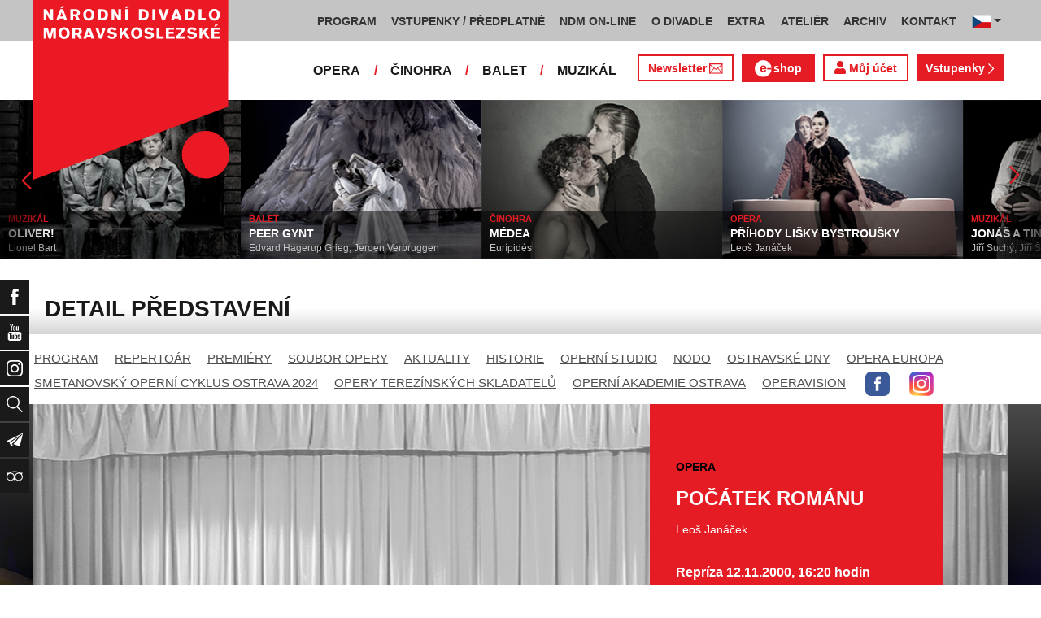

--- FILE ---
content_type: text/html; charset=UTF-8
request_url: https://www.ndm.cz/cz/opera/predstaveni/693-pocatek-romanu/2000-11-12/30971/team
body_size: 14503
content:
<!DOCTYPE html>
<html lang="cs">
    <head>
        <meta charset="utf-8">
        <meta name="viewport" content="width=device-width, initial-scale=1, shrink-to-fit=no">
        <meta name="author" content="SE-MO Data s.r.o." />
        <meta name="description" content="Autor: , Inscenace: POČÁTEK ROMÁNU, Typ představení: Repríza, Datum: 12.11.2000,Soubor: Opera" />
        <meta name="keywords" content=",POČÁTEK ROMÁNU,Repríza,12.11.2000" />
        
        <title>POČÁTEK ROMÁNU - Repríza 12.11.2000 | Opera | Národní divadlo moravskoslezské</title>
        
        <link rel="icon" type="image/png" href="/favicon.png">
        
        
		<!-- Bootstrap core CSS -->
        <link href="/css/ndm.css?ver=4.25" rel="stylesheet" type="text/css">
        <link href="/css/ndm_r.css?ver=4.22" rel="stylesheet" type="text/css">
        <link rel="stylesheet" href="https://use.fontawesome.com/releases/v5.8.1/css/all.css" integrity="sha384-50oBUHEmvpQ+1lW4y57PTFmhCaXp0ML5d60M1M7uH2+nqUivzIebhndOJK28anvf" crossorigin="anonymous">
        
        <!-- jQuery UI CSS -->
        <link rel="stylesheet" href="/css/jquery-ui.css">

        <!-- Bootstrap core JavaScript -->
        <script src="/jquery/jquery.min.js"></script>

        <script src="/js/owl.carousel.js"></script>

        <script src="/js/bootstrap.bundle.min.js"></script>

        <script src="/js/jquery.jcarousellite.js"></script>

        <script src="/js/jquery-ui.js"></script>

        <script src="/js/main.js"></script>

        <script src="/js/lightbox.js"></script>

        <script src="/js/header.js?ver=1"></script>

        <script src="/js/tab-switcher.js?ver=1.1"></script>
        
		<script type="text/javascript">
			//defaultni nastaveni
            //var calMonthLink = "/cz/opera/program/dalsi-mesic/";
            var calLanguage = "cs";
            var calActYear = "2026";
            var calActMonth = "01";
            var calDaysActive = {};
        </script> 
        
		<script id='cookies-spravne' src='https://cookies-spravne.cz/static/cc?key=SQRzg5rN7jk74aw5dnsx&lang=cs' async defer></script>

    </head>
    
    <body>
						<div class="social-links d-flex">
            <div class="social-links-col">
                <div class="social-links-item">
                    <a href="https://www.facebook.com/narodnidivadlomoravskoslezske" target="_blank" title="Facebook" class="social-links-facebook">
                        <span>Facebook</span>
                        <img src="/icon/f_facebook-white.svg" alt="Facebook">
                    </a>
                </div>
                <div class="social-links-item">
                    <a href="https://www.youtube.com/user/NDMOSTRAVA1/videos" target="_blank" title="YouTube" class="social-links-youtube">
                        <span>YouTube</span>
                        <img src="/icon/youtube-white.svg" alt="YouTube">
                    </a>
                </div>
                                <div class="social-links-item">
                    <a href="https://www.instagram.com/ndm.ostrava/" class="social-links-instagram">
                        <span>Instagram</span>
                        <img src="/icon/instagram-white.svg" alt="Instagram">
                    </a>
                </div>
                                <div class="social-links-item">
                    <a href="/cz/vyhledavani/" class="social-links-search" title="Vyhledat">
                        <span>Vyhledat</span>
                        <img src="/icon/lupa-white.svg" alt="Hledat">
                    </a>
                </div>
		                        				<div class="social-links-item">
                    <a href="https://account-content.smartemailing.cz/landing-page/?pid=11ED69C7FA76F3FC84EFAC1F6BC402AA&uid=aa4cc6b2-92c9-11eb-8ce2-ac1f6bc402ad&preview=1" title="Newsletter" class="social-links-share" target="_blank">
                        <span>Newsletter</span>
                        <img src="/icon/vlastovka-white.svg" alt="Newsletter">
                    </a>
                </div>		        
		        		        
                                <div class="social-links-item">
                    <a href="http://www.tripadvisor.cz/Attraction_Review-g274719-d1792295-Reviews-Antonin_Dvorak_Theater-Ostrava_Moravian_Silesian_Region_Moravia.html" class="social-links-tripadvisor">
                        <span>TripAdvisor</span>
                        <img src="/icon/tripadvisor-white.svg" target="_blank" title="TripAdvisor" alt="TripAdvisor">
                    </a>
                </div>
                            </div>
        </div>

        <div class="d-block d-sm-none">
            <!-- Mobile Navigation -->
            <nav class="navbar navbar-expand-sm navbar-light header-navbar-mobile">
                <div class="container">
                    <a class="navbar-brand" href="/cz/">
                        <img src="/icon/logo_cz.svg" alt="NÁRODNÍ DIVADLO MORAVSKOSLEZSKÉ" class="header-logo">
                    </a>
                     <a class="navbar-brand" href="/cz/">
                        <img src="/icon/logo_cz.svg" alt="NÁRODNÍ DIVADLO MORAVSKOSLEZSKÉ" class="header-logo">
                    </a>
                    <button class="toggler navbar-toggler" type="button" data-target="#navbarMobileToggler" aria-controls="navbarMobileToggler" aria-expanded="false" aria-label="Toggle navigation">
                        Menu
                        <img src="/icon/mobile-menu-default.png" alt="" class="toggler-icon toggler-icon-default active">
                        <img src="/icon/mobile-menu-active.png" alt="" class="toggler-icon toggler-icon-active">
                    </button>
                    <button class="toggler navbar-lang-toggler" type="button" data-target="#navbarMobileLangToggler" aria-controls="navbarMobileLangToggler" aria-expanded="false" aria-label="Toggle navigation">
                        <img src="/icon/flag-cs.png" alt="CZ">
                        <img src="/icon/mobile-menu-lang-default.png" alt="" class="toggler-icon toggler-icon-default active">
                        <img src="/icon/mobile-menu-lang-active.png" alt="" class="toggler-icon toggler-icon-active">
                    </button>
                    <div class="collapse navbar-collapse header-navbar-flex" id="navbarMobileToggler">
                        
						

		<ul class="navbar-nav ml-auto header-navbar-first">
			<li class="nav-item disabled">Menu</li>
	
					<li class="nav-item dropdown" id="navbar97Dropdown-mobile">
				<a href="/cz/program/aktualni-mesic/" title="PROGRAM"  class="nav-link" role="button" data-toggle="dropdown" aria-haspopup="true" aria-expanded="false">PROGRAM</a>
							<ul class="dropdown-menu" aria-labelledby="navbar97Dropdown-mobile">
						
					<li class="dropdown-item" id="">
				<a href="/cz/program/aktualni-mesic/" title="AKTUÁLNÍ PROGRAM"  >AKTUÁLNÍ PROGRAM</a></li>
					<li class="dropdown-item" id="">
				<a href="/cz/premiery/2025-2026/" title="PREMIÉRY 2025/2026"  >PREMIÉRY 2025/2026</a></li>
					<li class="dropdown-item" id="">
				<a href="/cz/repertoar/2025-2026/" title="REPERTOÁR 2025/2026"  >REPERTOÁR 2025/2026</a></li>
					<li class="dropdown-item" id="">
				<a href="/cz/program-extra/aktualni-mesic/" title="PROGRAM EXTRA AKCÍ"  >PROGRAM EXTRA AKCÍ</a></li>
					<li class="dropdown-item" id="">
				<a href="/cz/program-atelier/aktualni-mesic/" title="PROGRAM AKCÍ ATELIÉRU"  >PROGRAM AKCÍ ATELIÉRU</a></li>
					<li class="dropdown-item" id="">
				<a href="/cz/vystavy/" title="PROGRAM VÝSTAV"  >PROGRAM VÝSTAV</a></li></ul></li>
					<li class="nav-item dropdown" id="navbar31Dropdown-mobile">
				<a href="https://www.ndm.cz/cz/program/aktualni-mesic/" title="VSTUPENKY / PŘEDPLATNÉ"  class="nav-link" role="button" data-toggle="dropdown" aria-haspopup="true" aria-expanded="false">VSTUPENKY / PŘEDPLATNÉ</a>
							<ul class="dropdown-menu" aria-labelledby="navbar31Dropdown-mobile">
						
					<li class="dropdown-item" id="">
				<a href="https://www.ndm.cz/cz/program/aktualni-mesic/" title="VSTUPENKY"  >VSTUPENKY</a></li>
					<li class="dropdown-item" id="">
				<a href="/cz/stranka/1123-predplatne-2025-2026.html" title="PŘEDPLATNÉ 2025/2026"  >PŘEDPLATNÉ 2025/2026</a></li>
					<li class="dropdown-item" id="">
				<a href="/cz/stranka/1158-abend-2026.html" title="Předplatné ABEND"  >Předplatné ABEND</a></li>
					<li class="dropdown-item" id="">
				<a href="/cz/stranka/642-darkove-vouchery-online.html" title="DÁRKOVÝ VOUCHER"  >DÁRKOVÝ VOUCHER</a></li>
					<li class="dropdown-item" id="">
				<a href="/cz/stranka/888-moje-karta-ndm.html" title="MOJE KARTA NDM"  >MOJE KARTA NDM</a></li>
					<li class="dropdown-item" id="">
				<a href="/cz/stranka/811-moje-abo.html" title="MOJE ABO"  >MOJE ABO</a></li>
					<li class="dropdown-item" id="">
				<a href="/cz/stranka/1000-obchodni-informace-kontakty.html" title="OBCHODNÍ INFORMACE / KONTAKTY"  >OBCHODNÍ INFORMACE / KONTAKTY</a></li></ul></li>
					<li class="nav-item dropdown" id="navbar754Dropdown-mobile">
				<a href="https://podcast.ndm.cz/" title="NDM ON-LINE" target="_blank" class="nav-link" role="button" data-toggle="dropdown" aria-haspopup="true" aria-expanded="false">NDM ON-LINE</a>
							<ul class="dropdown-menu" aria-labelledby="navbar754Dropdown-mobile">
						
					<li class="dropdown-item" id="">
				<a href="https://podcast.ndm.cz/" title="Podcasty NDM"  >Podcasty NDM</a></li>
					<li class="dropdown-item" id="">
				<a href="/cz/kategorie/18-aktuality/" title="Tiskoviny NDM / Aktuality"  >Tiskoviny NDM / Aktuality</a></li>
					<li class="dropdown-item" id="">
				<a href="/cz/stranka/1061-virtualni-galerie.html" title="Virtuální galerie"  >Virtuální galerie</a></li></ul></li>
					<li class="nav-item dropdown" id="navbar158Dropdown-mobile">
				<a href="/cz/stranka/20-narodni-divadlo-moravskoslezske.html" title="O DIVADLE"  class="nav-link" role="button" data-toggle="dropdown" aria-haspopup="true" aria-expanded="false">O DIVADLE</a>
							<ul class="dropdown-menu" aria-labelledby="navbar158Dropdown-mobile">
						
					<li class="dropdown-item dropdown" id="navbar703Dropdown-mobile">
				<a href="/cz/kategorie/24-tiskove-zpravy/" title="PRESS / tiskové zprávy"   role="button" data-toggle="dropdown" aria-haspopup="true" aria-expanded="false">PRESS / tiskové zprávy</a></li>
					<li class="dropdown-item" id="">
				<a href="/cz/stranka/1145-rekonstrukce-dad.html" title="Rekonstrukce DAD"  >Rekonstrukce DAD</a></li>
					<li class="dropdown-item" id="">
				<a href="/cz/kategorie/15-konkurzy-a-volna-mista/" title="Konkurzy / VŘ"  >Konkurzy / VŘ</a></li>
					<li class="dropdown-item" id="">
				<a href="/cz/stranka/20-narodni-divadlo-moravskoslezske.html" title="Divadla / prostory"  >Divadla / prostory</a></li>
					<li class="dropdown-item" id="">
				<a href="/cz/stranka/1106-exkurze-a-prohlidky.html" title="Exkurze / prohlídky"  >Exkurze / prohlídky</a></li>
					<li class="dropdown-item" id="">
				<a href="/cz/stranka/35-partneri-a-mecenasi-ndm.html" title="Partneři a mecenáši NDM"  >Partneři a mecenáši NDM</a></li>
					<li class="dropdown-item" id="">
				<a href="/cz/stranka/848-pro-zamestnance.html" title="Pro zaměstnance"  >Pro zaměstnance</a></li>
					<li class="dropdown-item" id="">
				<a href="/cz/stranka/676-oznameni.html" title="Oznámení"  >Oznámení</a></li></ul></li>
					<li class="nav-item dropdown" id="navbar283Dropdown-mobile">
				<a href="/cz/stranka/1005-ndm-extra-o-nas.html" title="EXTRA"  class="nav-link" role="button" data-toggle="dropdown" aria-haspopup="true" aria-expanded="false">EXTRA</a>
							<ul class="dropdown-menu" aria-labelledby="navbar283Dropdown-mobile">
						
					<li class="dropdown-item" id="">
				<a href="/cz/stranka/1005-ndm-extra-o-nas.html" title="O nás"  >O nás</a></li>
					<li class="dropdown-item" id="">
				<a href="/cz/repertoar-extra/2025-2026/" title="Akce, besedy, přednášky"  >Akce, besedy, přednášky</a></li>
					<li class="dropdown-item" id="">
				<a href="/cz/program-extra/aktualni-mesic/" title="Program EXTRA akcí"  >Program EXTRA akcí</a></li>
					<li class="dropdown-item" id="">
				<a href="/cz/stranka/932-cyklus-komornich-koncertu.html" title="Cyklus komorních koncertů"  >Cyklus komorních koncertů</a></li>
					<li class="dropdown-item" id="">
				<a href="/cz/stranka/881-vystavy.html" title="Výstavy"  >Výstavy</a></li>
					<li class="dropdown-item" id="">
				<a href="/cz/stranka/418-mecenassky-klub-ndm.html" title="Mecenášský klub"  >Mecenášský klub</a></li>
					<li class="dropdown-item" id="">
				<a href="/cz/stranka/151-dobrovolnictvi.html" title="Dobrovolnictví"  >Dobrovolnictví</a></li>
					<li class="dropdown-item" id="">
				<a href="/cz/stranka/1113-klub-mlady-divak.html" title="Klub Mladý divák"  >Klub Mladý divák</a></li>
					<li class="dropdown-item" id="">
				<a href="/cz/stranka/1124-edukacni-program-edu-v-ndm.html" title="EDU"  >EDU</a></li></ul></li>
					<li class="nav-item dropdown" id="navbar242Dropdown-mobile">
				<a href="/cz/stranka/118-o-nas.html" title="ATELIÉR"  class="nav-link" role="button" data-toggle="dropdown" aria-haspopup="true" aria-expanded="false">ATELIÉR</a>
							<ul class="dropdown-menu" aria-labelledby="navbar242Dropdown-mobile">
						
					<li class="dropdown-item" id="">
				<a href="/cz/stranka/118-o-nas.html" title="O nás"  >O nás</a></li>
					<li class="dropdown-item" id="">
				<a href="/cz/repertoar-atelier/2025-2026/" title="Představení, akce, workshopy"  >Představení, akce, workshopy</a></li>
					<li class="dropdown-item" id="">
				<a href="/cz/program-atelier/aktualni-mesic/" title="Program akcí ATELIÉRU"  >Program akcí ATELIÉRU</a></li>
					<li class="dropdown-item" id="">
				<a href="https://www.ndm.cz/cz/extra-akce-atelier/inscenace/6685-vylet/" title="Pro mateřinky"  >Pro mateřinky</a></li>
					<li class="dropdown-item" id="">
				<a href="/cz/stranka/938-pro-skoly.html" title="Pro školy"  >Pro školy</a></li>
					<li class="dropdown-item" id="">
				<a href="/cz/stranka/927-pro-nactilete.html" title="Pro náctileté"  >Pro náctileté</a></li>
					<li class="dropdown-item" id="">
				<a href="/cz/stranka/924-pro-seniory.html" title="Pro seniory"  >Pro seniory</a></li>
					<li class="dropdown-item" id="">
				<a href="https://www.ndm.cz/cz/extra-akce-atelier/inscenace/6139-poeticka-kavarna/" title="Poetická kavárna" target="_blank" >Poetická kavárna</a></li>
					<li class="dropdown-item" id="">
				<a href="/cz/stranka/1143-perfolab.html" title="Perfolab"  >Perfolab</a></li></ul></li>
					<li class="nav-item dropdown" id="navbar553Dropdown-mobile">
				<a href="http://www.ndm.cz/cz/archiv" title="ARCHIV"  class="nav-link" role="button" data-toggle="dropdown" aria-haspopup="true" aria-expanded="false">ARCHIV</a>
							<ul class="dropdown-menu" aria-labelledby="navbar553Dropdown-mobile">
						
					<li class="dropdown-item" id="">
				<a href="/cz/stranka/409-o-archivu.html" title="O archivu"  >O archivu</a></li>
					<li class="dropdown-item" id="">
				<a href="/cz/archiv" title="Archiv ON-LINE"  >Archiv ON-LINE</a></li>
					<li class="dropdown-item" id="">
				<a href="/cz/stranka/410-ostravsky-divadelni-archiv.html" title="Ostravský divadelní archiv"  >Ostravský divadelní archiv</a></li>
					<li class="dropdown-item" id="">
				<a href="/cz/stranka/161-historie-narodniho-divadla-moravskoslezskeho-v-datech.html" title="Historie NDM"  >Historie NDM</a></li>
					<li class="dropdown-item" id="">
				<a href="/cz/stranka/1112-inspirativni-pamet-divadla.html" title="Inspirativní paměť divadla" target="_blank" >Inspirativní paměť divadla</a></li></ul></li>
					<li class="nav-item dropdown" id="navbar40Dropdown-mobile">
				<a href="/cz/stranka/14-kontakt.html" title="KONTAKT"  class="nav-link" role="button" data-toggle="dropdown" aria-haspopup="true" aria-expanded="false">KONTAKT</a>
							<ul class="dropdown-menu" aria-labelledby="navbar40Dropdown-mobile">
						
					<li class="dropdown-item" id="">
				<a href="/cz/stranka/1000-obchodni-informace-kontakty.html" title="Vstupenky / předplatné"  >Vstupenky / předplatné</a></li>
					<li class="dropdown-item" id="">
				<a href="/cz/stranka/921-vedeni-divadla.html" title="Vedení divadla"  >Vedení divadla</a></li>
					<li class="dropdown-item" id="">
				<a href="/cz/opera/" title="Opera"  >Opera</a></li>
					<li class="dropdown-item" id="">
				<a href="/cz/cinohra/" title="Činohra"  >Činohra</a></li>
					<li class="dropdown-item" id="">
				<a href="/cz/balet/" title="Balet"  >Balet</a></li>
					<li class="dropdown-item" id="">
				<a href="/cz/opereta-muzikal/" title="Muzikál"  >Muzikál</a></li>
					<li class="dropdown-item" id="">
				<a href="/cz/stranka/785-pronajem.html" title="Pronájem"  >Pronájem</a></li>
					<li class="dropdown-item" id="">
				<a href="/cz/stranka/775-kavarna-narodni-dum-bar-ve-dvanactce.html" title="Kavárna Národní dům / bar Ve „12“"  >Kavárna Národní dům / bar Ve „12“</a></li></ul></li></ul>        


                        <ul class="navbar-nav ml-auto header-navbar-second">
                            <li class="nav-item disabled">Soubory</li>
                            <li class="nav-item">
                                <a href="/cz/opera/" title="OPERA"  class="nav-link">OPERA</a>                            </li>
                            <li class="nav-item">
                                <a href="/cz/cinohra/" title="ČINOHRA"  class="nav-link">ČINOHRA</a>                            </li>
                            <li class="nav-item">
                                <a href="/cz/balet/" title="BALET"  class="nav-link">BALET</a>                            </li>
                            <li class="nav-item">
                                <a href="/cz/opereta-muzikal/" title="MUZIKÁL"  class="nav-link">MUZIKÁL</a>                            </li>
                            <li class="nav-item header-newsletter-new">
                                <a href="https://account-content.smartemailing.cz/landing-page/?pid=11ED69C7FA76F3FC84EFAC1F6BC402AA&uid=aa4cc6b2-92c9-11eb-8ce2-ac1f6bc402ad&preview=1" title="Newsletter" target="_blank" class="nav-link">
                                    <img src="/icon/obalka_barva_E61C24.svg" alt="" class="default"><img src="/icon/obalka_barva_AA0E21.svg" alt="" class="hover"><img src="/icon/obalka_barva_AA0E21.svg" alt="" class="active"><p>Newsletter</p>
                                </a>
                            </li>
                            <li class="nav-item header-tickets">
                            	<a href="https://prodej.ndm.cz/ndm/General/MyAccount?mrsid=114" title="Můj účet" target="_blank" class="nav-link"><i class="fa fa-user" aria-hidden="true"></i> Můj účet</a>
                            </li>
                                                        <li class="nav-item header-eshop">
                            	<a href="https://eshop.ndm.cz" title="E-shop" target="_blank" class="nav-link">
                            		<img src="/icon/e_eshop_E61C24.svg" alt="e-" class="default"><img src="/icon/e_eshop_AA0E21.svg" alt="e-" class="hover"><img src="/icon/e_eshop_AA0E21.svg" alt="e-" class="active"><p>shop</p>
                            	</a>
                            </li>
                                                        <li class="nav-item header-tickets">
                                <a href="/cz/program/" title="Vstupenky " target="_blank" class="nav-link">Vstupenky <img src="/icon/sipka_vpravo_bila.svg" alt="chevron-right"></a>                            </li>

                        </ul>
                    </div>
                    <div class="collapse navbar-collapse header-navbar-lang-flex" id="navbarMobileLangToggler">
                        <ul class="navbar-nav header-navbar-first">
                            <li class="nav-item">
                                <a class="nav-link" href="/cz/language/change-language/lang-abbrv/en/" title="EN"><img src="/icon/flag-gb.png" alt="EN"></a>
                            </li>
                        </ul>
                    </div>
                </div>
            </nav>
        </div>

        <div class="navbar-sticky-top d-none d-sm-block">
            <!-- Navigation -->
            <nav class="navbar navbar-expand-sm navbar-light header-navbar-main">
                <div class="container">
                    <a class="navbar-brand" href="/cz/">
                        <img src="/icon/logo_cz.svg" alt="NÁRODNÍ DIVADLO MORAVSKOSLEZSKÉ" class="header-logo">
                    </a>
                    

    <div class="collapse navbar-collapse">
    <ul class="navbar-nav ml-auto">
					<li class="nav-item dropdown toggler" id="navbar97Dropdown">
				<a href="/cz/program/aktualni-mesic/" title="PROGRAM"  class="nav-link" role="button" data-target=".dropdown-menu" aria-haspopup="true" aria-expanded="false">PROGRAM</a>
							<ul class="dropdown-menu" aria-labelledby="navbar97Dropdown">
						
					<li class="dropdown-item" id="">
				<a href="/cz/program/aktualni-mesic/" title="AKTUÁLNÍ PROGRAM"  >AKTUÁLNÍ PROGRAM</a></li>
					<li class="dropdown-item" id="">
				<a href="/cz/premiery/2025-2026/" title="PREMIÉRY 2025/2026"  >PREMIÉRY 2025/2026</a></li>
					<li class="dropdown-item" id="">
				<a href="/cz/repertoar/2025-2026/" title="REPERTOÁR 2025/2026"  >REPERTOÁR 2025/2026</a></li>
					<li class="dropdown-item" id="">
				<a href="/cz/program-extra/aktualni-mesic/" title="PROGRAM EXTRA AKCÍ"  >PROGRAM EXTRA AKCÍ</a></li>
					<li class="dropdown-item" id="">
				<a href="/cz/program-atelier/aktualni-mesic/" title="PROGRAM AKCÍ ATELIÉRU"  >PROGRAM AKCÍ ATELIÉRU</a></li>
					<li class="dropdown-item" id="">
				<a href="/cz/vystavy/" title="PROGRAM VÝSTAV"  >PROGRAM VÝSTAV</a></li></ul></li>
					<li class="nav-item dropdown toggler" id="navbar31Dropdown">
				<a href="https://www.ndm.cz/cz/program/aktualni-mesic/" title="VSTUPENKY / PŘEDPLATNÉ"  class="nav-link" role="button" data-target=".dropdown-menu" aria-haspopup="true" aria-expanded="false">VSTUPENKY / PŘEDPLATNÉ</a>
							<ul class="dropdown-menu" aria-labelledby="navbar31Dropdown">
						
					<li class="dropdown-item" id="">
				<a href="https://www.ndm.cz/cz/program/aktualni-mesic/" title="VSTUPENKY"  >VSTUPENKY</a></li>
					<li class="dropdown-item" id="">
				<a href="/cz/stranka/1123-predplatne-2025-2026.html" title="PŘEDPLATNÉ 2025/2026"  >PŘEDPLATNÉ 2025/2026</a></li>
					<li class="dropdown-item" id="">
				<a href="/cz/stranka/1158-abend-2026.html" title="Předplatné ABEND"  >Předplatné ABEND</a></li>
					<li class="dropdown-item" id="">
				<a href="/cz/stranka/642-darkove-vouchery-online.html" title="DÁRKOVÝ VOUCHER"  >DÁRKOVÝ VOUCHER</a></li>
					<li class="dropdown-item" id="">
				<a href="/cz/stranka/888-moje-karta-ndm.html" title="MOJE KARTA NDM"  >MOJE KARTA NDM</a></li>
					<li class="dropdown-item" id="">
				<a href="/cz/stranka/811-moje-abo.html" title="MOJE ABO"  >MOJE ABO</a></li>
					<li class="dropdown-item" id="">
				<a href="/cz/stranka/1000-obchodni-informace-kontakty.html" title="OBCHODNÍ INFORMACE / KONTAKTY"  >OBCHODNÍ INFORMACE / KONTAKTY</a></li></ul></li>
					<li class="nav-item dropdown toggler" id="navbar754Dropdown">
				<a href="https://podcast.ndm.cz/" title="NDM ON-LINE" target="_blank" class="nav-link" role="button" data-target=".dropdown-menu" aria-haspopup="true" aria-expanded="false">NDM ON-LINE</a>
							<ul class="dropdown-menu" aria-labelledby="navbar754Dropdown">
						
					<li class="dropdown-item" id="">
				<a href="https://podcast.ndm.cz/" title="Podcasty NDM"  >Podcasty NDM</a></li>
					<li class="dropdown-item" id="">
				<a href="/cz/kategorie/18-aktuality/" title="Tiskoviny NDM / Aktuality"  >Tiskoviny NDM / Aktuality</a></li>
					<li class="dropdown-item" id="">
				<a href="/cz/stranka/1061-virtualni-galerie.html" title="Virtuální galerie"  >Virtuální galerie</a></li></ul></li>
					<li class="nav-item dropdown toggler d-none d-lg-block" id="navbar158Dropdown">
				<a href="/cz/stranka/20-narodni-divadlo-moravskoslezske.html" title="O DIVADLE"  class="nav-link" role="button" data-target=".dropdown-menu" aria-haspopup="true" aria-expanded="false">O DIVADLE</a>
							<ul class="dropdown-menu" aria-labelledby="navbar158Dropdown">
						
					<li class="dropdown-item dropdown toggler" id="navbar703Dropdown">
				<a href="/cz/kategorie/24-tiskove-zpravy/" title="PRESS / tiskové zprávy"   role="button" data-target=".dropdown-menu" aria-haspopup="true" aria-expanded="false">PRESS / tiskové zprávy</a></li>
					<li class="dropdown-item" id="">
				<a href="/cz/stranka/1145-rekonstrukce-dad.html" title="Rekonstrukce DAD"  >Rekonstrukce DAD</a></li>
					<li class="dropdown-item" id="">
				<a href="/cz/kategorie/15-konkurzy-a-volna-mista/" title="Konkurzy / VŘ"  >Konkurzy / VŘ</a></li>
					<li class="dropdown-item" id="">
				<a href="/cz/stranka/20-narodni-divadlo-moravskoslezske.html" title="Divadla / prostory"  >Divadla / prostory</a></li>
					<li class="dropdown-item" id="">
				<a href="/cz/stranka/1106-exkurze-a-prohlidky.html" title="Exkurze / prohlídky"  >Exkurze / prohlídky</a></li>
					<li class="dropdown-item" id="">
				<a href="/cz/stranka/35-partneri-a-mecenasi-ndm.html" title="Partneři a mecenáši NDM"  >Partneři a mecenáši NDM</a></li>
					<li class="dropdown-item" id="">
				<a href="/cz/stranka/848-pro-zamestnance.html" title="Pro zaměstnance"  >Pro zaměstnance</a></li>
					<li class="dropdown-item" id="">
				<a href="/cz/stranka/676-oznameni.html" title="Oznámení"  >Oznámení</a></li></ul></li>
					<li class="nav-item dropdown toggler d-none d-lg-block" id="navbar283Dropdown">
				<a href="/cz/stranka/1005-ndm-extra-o-nas.html" title="EXTRA"  class="nav-link" role="button" data-target=".dropdown-menu" aria-haspopup="true" aria-expanded="false">EXTRA</a>
							<ul class="dropdown-menu" aria-labelledby="navbar283Dropdown">
						
					<li class="dropdown-item" id="">
				<a href="/cz/stranka/1005-ndm-extra-o-nas.html" title="O nás"  >O nás</a></li>
					<li class="dropdown-item" id="">
				<a href="/cz/repertoar-extra/2025-2026/" title="Akce, besedy, přednášky"  >Akce, besedy, přednášky</a></li>
					<li class="dropdown-item" id="">
				<a href="/cz/program-extra/aktualni-mesic/" title="Program EXTRA akcí"  >Program EXTRA akcí</a></li>
					<li class="dropdown-item" id="">
				<a href="/cz/stranka/932-cyklus-komornich-koncertu.html" title="Cyklus komorních koncertů"  >Cyklus komorních koncertů</a></li>
					<li class="dropdown-item" id="">
				<a href="/cz/stranka/881-vystavy.html" title="Výstavy"  >Výstavy</a></li>
					<li class="dropdown-item" id="">
				<a href="/cz/stranka/418-mecenassky-klub-ndm.html" title="Mecenášský klub"  >Mecenášský klub</a></li>
					<li class="dropdown-item" id="">
				<a href="/cz/stranka/151-dobrovolnictvi.html" title="Dobrovolnictví"  >Dobrovolnictví</a></li>
					<li class="dropdown-item" id="">
				<a href="/cz/stranka/1113-klub-mlady-divak.html" title="Klub Mladý divák"  >Klub Mladý divák</a></li>
					<li class="dropdown-item" id="">
				<a href="/cz/stranka/1124-edukacni-program-edu-v-ndm.html" title="EDU"  >EDU</a></li></ul></li>
					<li class="nav-item dropdown toggler d-none d-xl-block" id="navbar242Dropdown">
				<a href="/cz/stranka/118-o-nas.html" title="ATELIÉR"  class="nav-link" role="button" data-target=".dropdown-menu" aria-haspopup="true" aria-expanded="false">ATELIÉR</a>
							<ul class="dropdown-menu" aria-labelledby="navbar242Dropdown">
						
					<li class="dropdown-item" id="">
				<a href="/cz/stranka/118-o-nas.html" title="O nás"  >O nás</a></li>
					<li class="dropdown-item" id="">
				<a href="/cz/repertoar-atelier/2025-2026/" title="Představení, akce, workshopy"  >Představení, akce, workshopy</a></li>
					<li class="dropdown-item" id="">
				<a href="/cz/program-atelier/aktualni-mesic/" title="Program akcí ATELIÉRU"  >Program akcí ATELIÉRU</a></li>
					<li class="dropdown-item" id="">
				<a href="https://www.ndm.cz/cz/extra-akce-atelier/inscenace/6685-vylet/" title="Pro mateřinky"  >Pro mateřinky</a></li>
					<li class="dropdown-item" id="">
				<a href="/cz/stranka/938-pro-skoly.html" title="Pro školy"  >Pro školy</a></li>
					<li class="dropdown-item" id="">
				<a href="/cz/stranka/927-pro-nactilete.html" title="Pro náctileté"  >Pro náctileté</a></li>
					<li class="dropdown-item" id="">
				<a href="/cz/stranka/924-pro-seniory.html" title="Pro seniory"  >Pro seniory</a></li>
					<li class="dropdown-item" id="">
				<a href="https://www.ndm.cz/cz/extra-akce-atelier/inscenace/6139-poeticka-kavarna/" title="Poetická kavárna" target="_blank" >Poetická kavárna</a></li>
					<li class="dropdown-item" id="">
				<a href="/cz/stranka/1143-perfolab.html" title="Perfolab"  >Perfolab</a></li></ul></li>
					<li class="nav-item dropdown toggler d-none d-xl-block" id="navbar553Dropdown">
				<a href="http://www.ndm.cz/cz/archiv" title="ARCHIV"  class="nav-link" role="button" data-target=".dropdown-menu" aria-haspopup="true" aria-expanded="false">ARCHIV</a>
							<ul class="dropdown-menu" aria-labelledby="navbar553Dropdown">
						
					<li class="dropdown-item" id="">
				<a href="/cz/stranka/409-o-archivu.html" title="O archivu"  >O archivu</a></li>
					<li class="dropdown-item" id="">
				<a href="/cz/archiv" title="Archiv ON-LINE"  >Archiv ON-LINE</a></li>
					<li class="dropdown-item" id="">
				<a href="/cz/stranka/410-ostravsky-divadelni-archiv.html" title="Ostravský divadelní archiv"  >Ostravský divadelní archiv</a></li>
					<li class="dropdown-item" id="">
				<a href="/cz/stranka/161-historie-narodniho-divadla-moravskoslezskeho-v-datech.html" title="Historie NDM"  >Historie NDM</a></li>
					<li class="dropdown-item" id="">
				<a href="/cz/stranka/1112-inspirativni-pamet-divadla.html" title="Inspirativní paměť divadla" target="_blank" >Inspirativní paměť divadla</a></li></ul></li>
					<li class="nav-item dropdown toggler d-none d-xl-block" id="navbar40Dropdown">
				<a href="/cz/stranka/14-kontakt.html" title="KONTAKT"  class="nav-link" role="button" data-target=".dropdown-menu" aria-haspopup="true" aria-expanded="false">KONTAKT</a>
							<ul class="dropdown-menu" aria-labelledby="navbar40Dropdown">
						
					<li class="dropdown-item" id="">
				<a href="/cz/stranka/1000-obchodni-informace-kontakty.html" title="Vstupenky / předplatné"  >Vstupenky / předplatné</a></li>
					<li class="dropdown-item" id="">
				<a href="/cz/stranka/921-vedeni-divadla.html" title="Vedení divadla"  >Vedení divadla</a></li>
					<li class="dropdown-item" id="">
				<a href="/cz/opera/" title="Opera"  >Opera</a></li>
					<li class="dropdown-item" id="">
				<a href="/cz/cinohra/" title="Činohra"  >Činohra</a></li>
					<li class="dropdown-item" id="">
				<a href="/cz/balet/" title="Balet"  >Balet</a></li>
					<li class="dropdown-item" id="">
				<a href="/cz/opereta-muzikal/" title="Muzikál"  >Muzikál</a></li>
					<li class="dropdown-item" id="">
				<a href="/cz/stranka/785-pronajem.html" title="Pronájem"  >Pronájem</a></li>
					<li class="dropdown-item" id="">
				<a href="/cz/stranka/775-kavarna-narodni-dum-bar-ve-dvanactce.html" title="Kavárna Národní dům / bar Ve „12“"  >Kavárna Národní dům / bar Ve „12“</a></li></ul></li>
                            <li class="nav-item dropdown toggler d-xl-none" id="navbarMoreDropdown">
                                <a class="nav-link" href="#" role="button" aria-haspopup="true" aria-expanded="false">
                                    Další
                                </a>
                                <ul class="dropdown-menu dropdown-menu-right" aria-labelledby="navbarMoreDropdown">
                                    
	                		<li class="dropdown-item d-md-block d-lg-none  dropdown toggler" id="navbarMore158Dropdown">
	                			<a href="/cz/stranka/20-narodni-divadlo-moravskoslezske.html" title="O DIVADLE"   role="button" data-target=".dropdown-menu" aria-haspopup="true" aria-expanded="false">O DIVADLE</a>
	                	
                                 
                <ul class="dropdown-menu" aria-labelledby="navbarMore158Dropdown">
            
                        <li class="dropdown-item">
                            <a href="/cz/kategorie/24-tiskove-zpravy/" title="PRESS / tiskové zprávy"  >PRESS / tiskové zprávy</a>
                        </li>
                
                        <li class="dropdown-item">
                            <a href="/cz/stranka/1145-rekonstrukce-dad.html" title="Rekonstrukce DAD"  >Rekonstrukce DAD</a>
                        </li>
                
                        <li class="dropdown-item">
                            <a href="/cz/kategorie/15-konkurzy-a-volna-mista/" title="Konkurzy / VŘ"  >Konkurzy / VŘ</a>
                        </li>
                
                        <li class="dropdown-item">
                            <a href="/cz/stranka/20-narodni-divadlo-moravskoslezske.html" title="Divadla / prostory"  >Divadla / prostory</a>
                        </li>
                
                        <li class="dropdown-item">
                            <a href="/cz/stranka/1106-exkurze-a-prohlidky.html" title="Exkurze / prohlídky"  >Exkurze / prohlídky</a>
                        </li>
                
                        <li class="dropdown-item">
                            <a href="/cz/stranka/35-partneri-a-mecenasi-ndm.html" title="Partneři a mecenáši NDM"  >Partneři a mecenáši NDM</a>
                        </li>
                
                        <li class="dropdown-item">
                            <a href="/cz/stranka/848-pro-zamestnance.html" title="Pro zaměstnance"  >Pro zaměstnance</a>
                        </li>
                
                        <li class="dropdown-item">
                            <a href="/cz/stranka/676-oznameni.html" title="Oznámení"  >Oznámení</a>
                        </li>
                
                </ul>
            
                            
                	    </li>
                	    
	                		<li class="dropdown-item d-md-block d-lg-none  dropdown toggler" id="navbarMore283Dropdown">
	                			<a href="/cz/stranka/1005-ndm-extra-o-nas.html" title="EXTRA"   role="button" data-target=".dropdown-menu" aria-haspopup="true" aria-expanded="false">EXTRA</a>
	                	
                                 
                <ul class="dropdown-menu" aria-labelledby="navbarMore283Dropdown">
            
                        <li class="dropdown-item">
                            <a href="/cz/stranka/1005-ndm-extra-o-nas.html" title="O nás"  >O nás</a>
                        </li>
                
                        <li class="dropdown-item">
                            <a href="/cz/repertoar-extra/2025-2026/" title="Akce, besedy, přednášky"  >Akce, besedy, přednášky</a>
                        </li>
                
                        <li class="dropdown-item">
                            <a href="/cz/program-extra/aktualni-mesic/" title="Program EXTRA akcí"  >Program EXTRA akcí</a>
                        </li>
                
                        <li class="dropdown-item">
                            <a href="/cz/stranka/932-cyklus-komornich-koncertu.html" title="Cyklus komorních koncertů"  >Cyklus komorních koncertů</a>
                        </li>
                
                        <li class="dropdown-item">
                            <a href="/cz/stranka/881-vystavy.html" title="Výstavy"  >Výstavy</a>
                        </li>
                
                        <li class="dropdown-item">
                            <a href="/cz/stranka/418-mecenassky-klub-ndm.html" title="Mecenášský klub"  >Mecenášský klub</a>
                        </li>
                
                        <li class="dropdown-item">
                            <a href="/cz/stranka/151-dobrovolnictvi.html" title="Dobrovolnictví"  >Dobrovolnictví</a>
                        </li>
                
                        <li class="dropdown-item">
                            <a href="/cz/stranka/1113-klub-mlady-divak.html" title="Klub Mladý divák"  >Klub Mladý divák</a>
                        </li>
                
                        <li class="dropdown-item">
                            <a href="/cz/stranka/1124-edukacni-program-edu-v-ndm.html" title="EDU"  >EDU</a>
                        </li>
                
                </ul>
            
                            
                	    </li>
                	     
	                		<li class="dropdown-item  dropdown toggler" id="navbarMore242Dropdown">
	                			<a href="/cz/stranka/118-o-nas.html" title="ATELIÉR"   role="button" data-target=".dropdown-menu" aria-haspopup="true" aria-expanded="false">ATELIÉR</a>

                        
                                 
                <ul class="dropdown-menu" aria-labelledby="navbarMore242Dropdown">
            
                        <li class="dropdown-item">
                            <a href="/cz/stranka/118-o-nas.html" title="O nás"  >O nás</a>
                        </li>
                
                        <li class="dropdown-item">
                            <a href="/cz/repertoar-atelier/2025-2026/" title="Představení, akce, workshopy"  >Představení, akce, workshopy</a>
                        </li>
                
                        <li class="dropdown-item">
                            <a href="/cz/program-atelier/aktualni-mesic/" title="Program akcí ATELIÉRU"  >Program akcí ATELIÉRU</a>
                        </li>
                
                        <li class="dropdown-item">
                            <a href="https://www.ndm.cz/cz/extra-akce-atelier/inscenace/6685-vylet/" title="Pro mateřinky"  >Pro mateřinky</a>
                        </li>
                
                        <li class="dropdown-item">
                            <a href="/cz/stranka/938-pro-skoly.html" title="Pro školy"  >Pro školy</a>
                        </li>
                
                        <li class="dropdown-item">
                            <a href="/cz/stranka/927-pro-nactilete.html" title="Pro náctileté"  >Pro náctileté</a>
                        </li>
                
                        <li class="dropdown-item">
                            <a href="/cz/stranka/924-pro-seniory.html" title="Pro seniory"  >Pro seniory</a>
                        </li>
                
                        <li class="dropdown-item">
                            <a href="https://www.ndm.cz/cz/extra-akce-atelier/inscenace/6139-poeticka-kavarna/" title="Poetická kavárna" target="_blank" >Poetická kavárna</a>
                        </li>
                
                        <li class="dropdown-item">
                            <a href="/cz/stranka/1143-perfolab.html" title="Perfolab"  >Perfolab</a>
                        </li>
                
                </ul>
            
                            
	                		</li>
						 
	                		<li class="dropdown-item  dropdown toggler" id="navbarMore553Dropdown">
	                			<a href="http://www.ndm.cz/cz/archiv" title="ARCHIV"   role="button" data-target=".dropdown-menu" aria-haspopup="true" aria-expanded="false">ARCHIV</a>

                        
                                 
                <ul class="dropdown-menu" aria-labelledby="navbarMore553Dropdown">
            
                        <li class="dropdown-item">
                            <a href="/cz/stranka/409-o-archivu.html" title="O archivu"  >O archivu</a>
                        </li>
                
                        <li class="dropdown-item">
                            <a href="/cz/archiv" title="Archiv ON-LINE"  >Archiv ON-LINE</a>
                        </li>
                
                        <li class="dropdown-item">
                            <a href="/cz/stranka/410-ostravsky-divadelni-archiv.html" title="Ostravský divadelní archiv"  >Ostravský divadelní archiv</a>
                        </li>
                
                        <li class="dropdown-item">
                            <a href="/cz/stranka/161-historie-narodniho-divadla-moravskoslezskeho-v-datech.html" title="Historie NDM"  >Historie NDM</a>
                        </li>
                
                        <li class="dropdown-item">
                            <a href="/cz/stranka/1112-inspirativni-pamet-divadla.html" title="Inspirativní paměť divadla" target="_blank" >Inspirativní paměť divadla</a>
                        </li>
                
                </ul>
            
                            
	                		</li>
						 
	                		<li class="dropdown-item  dropdown toggler" id="navbarMore40Dropdown">
	                			<a href="/cz/stranka/14-kontakt.html" title="KONTAKT"   role="button" data-target=".dropdown-menu" aria-haspopup="true" aria-expanded="false">KONTAKT</a>

                        
                                 
                <ul class="dropdown-menu" aria-labelledby="navbarMore40Dropdown">
            
                        <li class="dropdown-item">
                            <a href="/cz/stranka/1000-obchodni-informace-kontakty.html" title="Vstupenky / předplatné"  >Vstupenky / předplatné</a>
                        </li>
                
                        <li class="dropdown-item">
                            <a href="/cz/stranka/921-vedeni-divadla.html" title="Vedení divadla"  >Vedení divadla</a>
                        </li>
                
                        <li class="dropdown-item">
                            <a href="/cz/opera/" title="Opera"  >Opera</a>
                        </li>
                
                        <li class="dropdown-item">
                            <a href="/cz/cinohra/" title="Činohra"  >Činohra</a>
                        </li>
                
                        <li class="dropdown-item">
                            <a href="/cz/balet/" title="Balet"  >Balet</a>
                        </li>
                
                        <li class="dropdown-item">
                            <a href="/cz/opereta-muzikal/" title="Muzikál"  >Muzikál</a>
                        </li>
                
                        <li class="dropdown-item">
                            <a href="/cz/stranka/785-pronajem.html" title="Pronájem"  >Pronájem</a>
                        </li>
                
                        <li class="dropdown-item">
                            <a href="/cz/stranka/775-kavarna-narodni-dum-bar-ve-dvanactce.html" title="Kavárna Národní dům / bar Ve „12“"  >Kavárna Národní dům / bar Ve „12“</a>
                        </li>
                
                </ul>
            
                            
	                		</li>
						
                                </ul>
                            </li>
        
                            <li class="nav-item dropdown toggler">
                                <a class="nav-link dropdown-toggle" href="#" id="dropdownlang" data-toggle="dropdown" aria-haspopup="true" aria-expanded="false"><img src="/icon/flag-cs.png" alt="CZ"></a>
                                <div class="dropdown-menu" aria-labelledby="dropdownlang" style="min-width: 60px; width: 68px !important;">
                                    <a class="dropdown-item" href="/cz/language/change-language/lang-abbrv/cz/" title="CZ"><img src="/icon/flag-cs.png" alt="CZ"></a>
                                    <a class="dropdown-item" href="/cz/language/change-language/lang-abbrv/en/" title="EN"><img src="/icon/flag-gb.png" alt="EN"></a>
                                </div>
                            </li>

		</ul>
        </div>
            
                </div>
            </nav>

            <!-- Navigation 2 -->
            <nav class="navbar navbar-expand-sm navbar-light header-navbar-secondary">
                <div class="container">
                    <div class="collapse navbar-collapse">
                        <ul class="navbar-nav ml-auto">
                            <li class="nav-item">
                                <a href="/cz/opera/program/" title="OPERA"  class="nav-link">OPERA</a>                            </li>
                            <li class="nav-item header-separator">
                                <span class="nav-link">/</span>
                            </li>
                            <li class="nav-item">
                                <a href="/cz/cinohra/program/" title="ČINOHRA"  class="nav-link">ČINOHRA</a>                            </li>
                            <li class="nav-item header-separator">
                                <span class="nav-link">/</span>
                            </li>
                            <li class="nav-item">
                                <a href="/cz/balet/program/" title="BALET"  class="nav-link">BALET</a>                            </li>
                            <li class="nav-item header-separator">
                                <span class="nav-link">/</span>
                            </li>
                            <li class="nav-item">
                                <a href="/cz/opereta-muzikal/program/" title="MUZIKÁL"  class="nav-link">MUZIKÁL</a>                            </li>

                            <li class="nav-item header-newsletter-new d-none d-lg-block">
                                <a href="https://account-content.smartemailing.cz/landing-page/?pid=11ED69C7FA76F3FC84EFAC1F6BC402AA&uid=aa4cc6b2-92c9-11eb-8ce2-ac1f6bc402ad&preview=1" title="Newsletter" target="_blank" class="nav-link">
                                    Newsletter<img src="/icon/obalka_barva_E61C24.svg" alt="" class="default"><img src="/icon/obalka_barva_AA0E21.svg" alt="" class="hover"><img src="/icon/obalka_barva_AA0E21.svg" alt="" class="active">
                                </a>
                            </li>
                                                        <li class="nav-item header-eshop d-none d-lg-block">
                            	<a href="https://eshop.ndm.cz" title="E-shop" target="_blank" class="nav-link">
                            		<img src="/icon/e_eshop_barva_E61C24_3.svg" alt="e-" class="default"><img src="/icon/e_eshop_barva_AA0E21_3.svg" alt="e-" class="hover"><img src="/icon/e_eshop_barva_AA0E21_3.svg" alt="e-" class="active"><p>shop</p>
                            	</a>
                            </li>
                                                        
                                                        <li class="nav-item header-tickets-new  d-none d-lg-block">
                            	<a href="https://prodej.ndm.cz/ndm/General/MyAccount?mrsid=114" title="Můj účet" target="_blank" class="nav-link"><i class="fa fa-user" aria-hidden="true"></i> Můj účet</a>
                            </li>
                            <li class="nav-item header-tickets d-none d-lg-block">
                                <a href="/cz/program/" title="Vstupenky " target="_blank" class="nav-link">Vstupenky <img src="/icon/sipka_vpravo_bila.svg" alt="chevron-right"></a>                            </li>
                            
                                                    </ul>
                    </div>
                </div>
            </nav>
        </div>
		        <!-- CAROUSEL -->    
		<div id="carousel" class="d-none d-sm-block">
            <div id="list">
                <div class="prev" id="jc-prev"><img src="/icon/sipka_vpravo_cervena.svg" alt="prev" class="mx-auto align-middle svg" onclick="direction='left'; timerReset()" /></div>
    				<div class="slider">
    					<ul>
    						    						<li>
    							<a href="/cz/cinohra/inscenace/6192-o-line-babicce/">
	    							<img src="/image4web/inscenation-carousel/babicka-296x197-jpg-1692023516.jpg" alt="" />
    							</a>
                                <div class="caption">
                                                                    	<div class="division"><a href="/cz/cinohra/inscenace/6192-o-line-babicce/">ČINOHRA</a></div>
                                    <h4><a href="/cz/cinohra/inscenace/6192-o-line-babicce/">O LÍNÉ BABIČCE</a></h4>
                                    <p><a href="/cz/cinohra/inscenace/6192-o-line-babicce/">Alena Kastnerová</a></p>
                                </div>
    						</li>
    						    						<li>
    							<a href="/cz/opereta-muzikal/inscenace/6292-chicago/">
	    							<img src="/image4web/inscenation-carousel/296x197-chicago-cb-jpg-1706102703.jpg" alt="" />
    							</a>
                                <div class="caption">
                                                                    	<div class="division"><a href="/cz/opereta-muzikal/inscenace/6292-chicago/">MUZIKÁL</a></div>
                                    <h4><a href="/cz/opereta-muzikal/inscenace/6292-chicago/">CHICAGO</a></h4>
                                    <p><a href="/cz/opereta-muzikal/inscenace/6292-chicago/">John Kander, Fred Ebb, Bob Fosse</a></p>
                                </div>
    						</li>
    						    						<li>
    							<a href="/cz/opereta-muzikal/inscenace/5997-oliver/">
	    							<img src="/image4web/inscenation-carousel/296x197-oliver-jpg-1693832900.jpg" alt="" />
    							</a>
                                <div class="caption">
                                                                    	<div class="division"><a href="/cz/opereta-muzikal/inscenace/5997-oliver/">MUZIKÁL</a></div>
                                    <h4><a href="/cz/opereta-muzikal/inscenace/5997-oliver/">OLIVER!</a></h4>
                                    <p><a href="/cz/opereta-muzikal/inscenace/5997-oliver/">Lionel Bart</a></p>
                                </div>
    						</li>
    						    						<li>
    							<a href="/cz/balet/inscenace/6396-peer-gynt/">
	    							<img src="/image4web/inscenation-carousel/296x197-peer-gynt-1-1-jpg-1756969759.jpg" alt="" />
    							</a>
                                <div class="caption">
                                                                    	<div class="division"><a href="/cz/balet/inscenace/6396-peer-gynt/">BALET</a></div>
                                    <h4><a href="/cz/balet/inscenace/6396-peer-gynt/">PEER GYNT</a></h4>
                                    <p><a href="/cz/balet/inscenace/6396-peer-gynt/">Edvard Hagerup Grieg, Jeroen Verbruggen</a></p>
                                </div>
    						</li>
    						    						<li>
    							<a href="/cz/cinohra/inscenace/6315-medea/">
	    							<img src="/image4web/inscenation-carousel/296x197-medea-jpg-1697193714.jpg" alt="" />
    							</a>
                                <div class="caption">
                                                                    	<div class="division"><a href="/cz/cinohra/inscenace/6315-medea/">ČINOHRA</a></div>
                                    <h4><a href="/cz/cinohra/inscenace/6315-medea/">MÉDEA</a></h4>
                                    <p><a href="/cz/cinohra/inscenace/6315-medea/">Eurípidés</a></p>
                                </div>
    						</li>
    						    						<li>
    							<a href="/cz/opera/inscenace/6305-prihody-lisky-bystrousky/">
	    							<img src="/image4web/inscenation-carousel/296x197-liska-bystrouska-jpg-1721126710.jpg" alt="" />
    							</a>
                                <div class="caption">
                                                                    	<div class="division"><a href="/cz/opera/inscenace/6305-prihody-lisky-bystrousky/">OPERA</a></div>
                                    <h4><a href="/cz/opera/inscenace/6305-prihody-lisky-bystrousky/">PŘÍHODY LIŠKY BYSTROUŠKY</a></h4>
                                    <p><a href="/cz/opera/inscenace/6305-prihody-lisky-bystrousky/">Leoš Janáček</a></p>
                                </div>
    						</li>
    						    						<li>
    							<a href="/cz/opereta-muzikal/inscenace/6184-jonas-a-tingl-tangl/">
	    							<img src="/image4web/inscenation-carousel/jonas-296x197-new-jpg-1694078013.jpg" alt="" />
    							</a>
                                <div class="caption">
                                                                    	<div class="division"><a href="/cz/opereta-muzikal/inscenace/6184-jonas-a-tingl-tangl/">MUZIKÁL</a></div>
                                    <h4><a href="/cz/opereta-muzikal/inscenace/6184-jonas-a-tingl-tangl/">JONÁŠ A TINGL-TANGL</a></h4>
                                    <p><a href="/cz/opereta-muzikal/inscenace/6184-jonas-a-tingl-tangl/">Jiří Suchý, Jiří Šlitr</a></p>
                                </div>
    						</li>
    						    						<li>
    							<a href="/cz/opera/inscenace/6399-popelka/">
	    							<img src="/image4web/inscenation-carousel/296x197-popelka-2-jpg-1761033756.jpg" alt="" />
    							</a>
                                <div class="caption">
                                                                    	<div class="division"><a href="/cz/opera/inscenace/6399-popelka/">OPERA</a></div>
                                    <h4><a href="/cz/opera/inscenace/6399-popelka/">POPELKA</a></h4>
                                    <p><a href="/cz/opera/inscenace/6399-popelka/">Pauline Viardot</a></p>
                                </div>
    						</li>
    						    						<li>
    							<a href="/cz/cinohra/inscenace/6318-pravda/">
	    							<img src="/image4web/inscenation-carousel/296x197-pravda-jpg-1697193766.jpg" alt="" />
    							</a>
                                <div class="caption">
                                                                    	<div class="division"><a href="/cz/cinohra/inscenace/6318-pravda/">ČINOHRA</a></div>
                                    <h4><a href="/cz/cinohra/inscenace/6318-pravda/">PRAVDA</a></h4>
                                    <p><a href="/cz/cinohra/inscenace/6318-pravda/">Florian Zeller</a></p>
                                </div>
    						</li>
    						    						<li>
    							<a href="/cz/opera/inscenace/6177-prodana-nevesta/">
	    							<img src="/image4web/inscenation-carousel/296x197-prodana-nevesta-jpg-1679646719.jpg" alt="" />
    							</a>
                                <div class="caption">
                                                                    	<div class="division"><a href="/cz/opera/inscenace/6177-prodana-nevesta/">OPERA</a></div>
                                    <h4><a href="/cz/opera/inscenace/6177-prodana-nevesta/">PRODANÁ NEVĚSTA</a></h4>
                                    <p><a href="/cz/opera/inscenace/6177-prodana-nevesta/">Bedřich Smetana</a></p>
                                </div>
    						</li>
    						    						<li>
    							<a href="/cz/cinohra/inscenace/6192-o-line-babicce/">
	    							<img src="/image4web/inscenation-carousel/babicka-296x197-jpg-1692023516.jpg" alt="" />
    							</a>
                                <div class="caption">
                                                                    	<div class="division"><a href="/cz/cinohra/inscenace/6192-o-line-babicce/">ČINOHRA</a></div>
                                    <h4><a href="/cz/cinohra/inscenace/6192-o-line-babicce/">O LÍNÉ BABIČCE</a></h4>
                                    <p><a href="/cz/cinohra/inscenace/6192-o-line-babicce/">Alena Kastnerová</a></p>
                                </div>
    						</li>
    						    						<li>
    							<a href="/cz/opereta-muzikal/inscenace/6292-chicago/">
	    							<img src="/image4web/inscenation-carousel/296x197-chicago-cb-jpg-1706102703.jpg" alt="" />
    							</a>
                                <div class="caption">
                                                                    	<div class="division"><a href="/cz/opereta-muzikal/inscenace/6292-chicago/">MUZIKÁL</a></div>
                                    <h4><a href="/cz/opereta-muzikal/inscenace/6292-chicago/">CHICAGO</a></h4>
                                    <p><a href="/cz/opereta-muzikal/inscenace/6292-chicago/">John Kander, Fred Ebb, Bob Fosse</a></p>
                                </div>
    						</li>
    						    						<li>
    							<a href="/cz/opereta-muzikal/inscenace/5997-oliver/">
	    							<img src="/image4web/inscenation-carousel/296x197-oliver-jpg-1693832900.jpg" alt="" />
    							</a>
                                <div class="caption">
                                                                    	<div class="division"><a href="/cz/opereta-muzikal/inscenace/5997-oliver/">MUZIKÁL</a></div>
                                    <h4><a href="/cz/opereta-muzikal/inscenace/5997-oliver/">OLIVER!</a></h4>
                                    <p><a href="/cz/opereta-muzikal/inscenace/5997-oliver/">Lionel Bart</a></p>
                                </div>
    						</li>
    						    						<li>
    							<a href="/cz/balet/inscenace/6396-peer-gynt/">
	    							<img src="/image4web/inscenation-carousel/296x197-peer-gynt-1-1-jpg-1756969759.jpg" alt="" />
    							</a>
                                <div class="caption">
                                                                    	<div class="division"><a href="/cz/balet/inscenace/6396-peer-gynt/">BALET</a></div>
                                    <h4><a href="/cz/balet/inscenace/6396-peer-gynt/">PEER GYNT</a></h4>
                                    <p><a href="/cz/balet/inscenace/6396-peer-gynt/">Edvard Hagerup Grieg, Jeroen Verbruggen</a></p>
                                </div>
    						</li>
    						    						<li>
    							<a href="/cz/cinohra/inscenace/6315-medea/">
	    							<img src="/image4web/inscenation-carousel/296x197-medea-jpg-1697193714.jpg" alt="" />
    							</a>
                                <div class="caption">
                                                                    	<div class="division"><a href="/cz/cinohra/inscenace/6315-medea/">ČINOHRA</a></div>
                                    <h4><a href="/cz/cinohra/inscenace/6315-medea/">MÉDEA</a></h4>
                                    <p><a href="/cz/cinohra/inscenace/6315-medea/">Eurípidés</a></p>
                                </div>
    						</li>
    						    						<li>
    							<a href="/cz/opera/inscenace/6305-prihody-lisky-bystrousky/">
	    							<img src="/image4web/inscenation-carousel/296x197-liska-bystrouska-jpg-1721126710.jpg" alt="" />
    							</a>
                                <div class="caption">
                                                                    	<div class="division"><a href="/cz/opera/inscenace/6305-prihody-lisky-bystrousky/">OPERA</a></div>
                                    <h4><a href="/cz/opera/inscenace/6305-prihody-lisky-bystrousky/">PŘÍHODY LIŠKY BYSTROUŠKY</a></h4>
                                    <p><a href="/cz/opera/inscenace/6305-prihody-lisky-bystrousky/">Leoš Janáček</a></p>
                                </div>
    						</li>
    						    						<li>
    							<a href="/cz/opereta-muzikal/inscenace/6184-jonas-a-tingl-tangl/">
	    							<img src="/image4web/inscenation-carousel/jonas-296x197-new-jpg-1694078013.jpg" alt="" />
    							</a>
                                <div class="caption">
                                                                    	<div class="division"><a href="/cz/opereta-muzikal/inscenace/6184-jonas-a-tingl-tangl/">MUZIKÁL</a></div>
                                    <h4><a href="/cz/opereta-muzikal/inscenace/6184-jonas-a-tingl-tangl/">JONÁŠ A TINGL-TANGL</a></h4>
                                    <p><a href="/cz/opereta-muzikal/inscenace/6184-jonas-a-tingl-tangl/">Jiří Suchý, Jiří Šlitr</a></p>
                                </div>
    						</li>
    						    						<li>
    							<a href="/cz/opera/inscenace/6399-popelka/">
	    							<img src="/image4web/inscenation-carousel/296x197-popelka-2-jpg-1761033756.jpg" alt="" />
    							</a>
                                <div class="caption">
                                                                    	<div class="division"><a href="/cz/opera/inscenace/6399-popelka/">OPERA</a></div>
                                    <h4><a href="/cz/opera/inscenace/6399-popelka/">POPELKA</a></h4>
                                    <p><a href="/cz/opera/inscenace/6399-popelka/">Pauline Viardot</a></p>
                                </div>
    						</li>
    						    						<li>
    							<a href="/cz/cinohra/inscenace/6318-pravda/">
	    							<img src="/image4web/inscenation-carousel/296x197-pravda-jpg-1697193766.jpg" alt="" />
    							</a>
                                <div class="caption">
                                                                    	<div class="division"><a href="/cz/cinohra/inscenace/6318-pravda/">ČINOHRA</a></div>
                                    <h4><a href="/cz/cinohra/inscenace/6318-pravda/">PRAVDA</a></h4>
                                    <p><a href="/cz/cinohra/inscenace/6318-pravda/">Florian Zeller</a></p>
                                </div>
    						</li>
    						    						<li>
    							<a href="/cz/opera/inscenace/6177-prodana-nevesta/">
	    							<img src="/image4web/inscenation-carousel/296x197-prodana-nevesta-jpg-1679646719.jpg" alt="" />
    							</a>
                                <div class="caption">
                                                                    	<div class="division"><a href="/cz/opera/inscenace/6177-prodana-nevesta/">OPERA</a></div>
                                    <h4><a href="/cz/opera/inscenace/6177-prodana-nevesta/">PRODANÁ NEVĚSTA</a></h4>
                                    <p><a href="/cz/opera/inscenace/6177-prodana-nevesta/">Bedřich Smetana</a></p>
                                </div>
    						</li>
    						    					</ul>
    				</div>
    			<div class="next" id="jc-next"><img src="/icon/sipka_vpravo_cervena.svg" alt="next" class="svg mx-auto justify-content-center" onclick="direction='right'; timerReset()" /></div>
    		</div>
    	</div>
        <!-- CAROUSEL - end -->
		
				<div class="inner-title-contact">
		    <div class="container">
		        <div class="row ">
					<h1>DETAIL PŘEDSTAVENÍ</a></h1>
		        </div>
		    </div>    
		</div>
		
		
	<div class="inner-menu-contact">
	<div class="container">
	<div class="row ">
	
			<ul><li ><a href="/cz/opera/program/aktualni-mesic/" title="PROGRAM"  >PROGRAM</a></li><li ><a href="/cz/opera/repertoar/2025-2026/" title="REPERTOÁR"  >REPERTOÁR</a></li><li ><a href="/cz/opera/premiery/2025-2026/" title="PREMIÉRY"  >PREMIÉRY</a></li><li ><a href="/cz/opera/" title="SOUBOR OPERY"  >SOUBOR OPERY</a></li><li ><a href="/cz/opera/kategorie/21-opera/" title="AKTUALITY"  >AKTUALITY</a></li><li ><a href="/cz/opera/stranka/46-historie-opera.html" title="HISTORIE"  >HISTORIE</a></li><li ><a href="/cz/opera/stranka/55-operni-studio.html" title="OPERNÍ STUDIO"  >OPERNÍ STUDIO</a></li><li ><a href="/cz/opera/stranka/952-nodo-dny-nove-opery-ostrava.html" title="NODO"  >NODO</a></li><li ><a href="/cz/opera/stranka/953-ostravske-dny.html" title="OSTRAVSKÉ DNY"  >OSTRAVSKÉ DNY</a></li><li ><a href="/cz/opera/stranka/17-opera-europa.html" title="OPERA EUROPA"  >OPERA EUROPA</a></li><li ><a href="/cz/opera/stranka/553-smetanovsky-cyklus-2024.html" title="SMETANOVSKÝ OPERNÍ CYKLUS OSTRAVA 2024"  >SMETANOVSKÝ OPERNÍ CYKLUS OSTRAVA 2024</a></li><li ><a href="/cz/opera/stranka/947-cyklus-oper-terezinskych-skladatelu.html" title="OPERY TEREZÍNSKÝCH SKLADATELŮ"  >OPERY TEREZÍNSKÝCH SKLADATELŮ</a></li><li ><a href="/cz/opera/stranka/1007-operni-akademie-ostrava.html" title="OPERNÍ AKADEMIE OSTRAVA"  >OPERNÍ AKADEMIE OSTRAVA</a></li><li ><a href="/cz/opera/stranka/1103-operavision.html" title="OPERAVISION"  >OPERAVISION</a></li>					<li class="soc-icon"><a class="facebook" href="https://www.facebook.com/operaNDMopera" target="_blank" title="Facebook - Opera - Národní divadlo moravskoslezské"><img src="/images/facebook-hover.svg" alt="Facebook" /><img class="fb-hover" src="/images/facebook.svg" alt="Facebook - Opera - Národní divadlo moravskoslezské" /></a></li>
				                    <li class="soc-icon"><a class="instagram" href="https://www.instagram.com/opera.ndm/" target="_blank" title="Instagram - Opera - Národní divadlo moravskoslezské"><img src="/images/instagram_logo_hover.svg" alt="Instagram" /><img class="fb-hover" src="/images/instagram_logo.svg" alt="Instagram - Opera - Národní divadlo moravskoslezské" /></a></li>
                </ul>        

	
	</div>
	</div>
	</div>
		
		<!-- Page Content -->
		<div class="inner-content">
		    <div class="container">
		
				                                <div class="main-content">
                	                	

<div id="fb-root"></div>
<script>
    (function(d, s, id) {
        var js, fjs = d.getElementsByTagName(s)[0];
        if (d.getElementById(id)) return;
        js = d.createElement(s);
        js.id = id;
        js.src = 'https://connect.facebook.net/cs_CZ/sdk.js#xfbml=1&version=v2.11';
        fjs.parentNode.insertBefore(js, fjs);
    }(document, 'script', 'facebook-jssdk'));

</script>





<div class="row di-container tabs-container" id="detail-inscenace">

	<div class="di-header">
		<div class="di-header-container">
			<div class="di-header-type">
                OPERA							</div>
			<div class="di-header-title">
				POČÁTEK ROMÁNU 			</div>
			<div class="di-header-author">
				Leoš Janáček			</div>
			<div class="di-header-date">
				Repríza 12.11.2000, 16:20 hodin			</div>
			<div class="di-header-theater">
				Dům kultury Vítkovice, a. s. (1. 7. 1992 - 31. 6. 2003)			</div>
		</div>
		<img src="/image4web/inscenation-promo/promo-default.jpg?v=1.2" alt="" class="di-header-bg">	</div>

    
	<!-- DI Tabbar -->
	<div class="tabbar">
		<div class="tabbar-prev d-block d-lg-none">
			<img src="/icon/sipka_vpravo_cervena.svg" alt="arrow-left" class="enabled active">
			<img src="/icon/sipka_vpravo_cerna.svg" alt="arrow-left" class="disabled">
		</div>
		<ul class="tabbar-tabs">
			<li class="tabbar-item  d-none d-sm-flex" data-target=".tab-1" data-href="#tab1">Detail</li>
			<li class="tabbar-item  active" data-target=".tab-2" data-href="#tab2">Realizační tým / Obsazení</li>
			<li class="tabbar-item d-none d-sm-flex more-term" data-target=".tab-3" data-href="#tab3">Termíny představení</li>
						<li class="tabbar-item d-none d-lg-flex" data-target=".tab-4" data-href="#tab4">Fotografie</li>
						
						<li class="tabbar-item d-none d-lg-flex" data-target=".tab-5" data-href="#tab5">Články, video, audio</li>
			            		</ul>
		<div class="tabbar-next d-block d-lg-none">
			<img src="/icon/sipka_vpravo_cervena.svg" alt="arrow-right" class="enabled active">
			<img src="/icon/sipka_vpravo_cerna.svg" alt="arrow-right" class="disabled">
		</div>
	</div>

            <!-- DI Tabs -->
            <div class="tabs">
            
				            	<div class="row">
					<div class="col-lg-12 mb-4">
											   	<h4 class="name-content pt-0 pb-0"><a href="/cz/opera/inscenace/693-pocatek-romanu/"><b>POČÁTEK ROMÁNU</b></a> <span>-
				   		Repríza 12.11.2000				   		</span>
				   		</h4> 
					    <p class="detail-author pt-1 pb-0 mb-0"> 
					        <b>Leoš Janáček</b>
					    </p> 
					    <p class="detail-info pt-0 pb-0 mb-0"> 
							Repríza 12.11.2000, 16:20 - Dům kultury Vítkovice, a. s. (1. 7. 1992 - 31. 6. 2003)						</p> 
						<div class="detail-info pt-0 pb-1 mb-0">
                                                    </div> 
					</div>
				</div>
            
            
                <!-- Tab 1: Detail -->
                <div class="tab  tab-1 row">
                
	                <div class="tab-col col-lg-7 col-xl-8">
                        <div class="tab-col-header">
                            <img src="/icon/logo.svg" alt="logo"><span>Informace</span>
                        </div>

                        <div class="tab-col-content">
                            <p>Uv&aacute;děno v jednom večeru spolu s inscenac&iacute; K&aacute;vov&aacute; kant&aacute;ta.</p>
<p>Premi&eacute;ra v r&aacute;mci VII. ročn&iacute;ku MHF Jan&aacute;čkovy Hukvaldy v červnu 2000, pot&eacute; proběhla premi&eacute;ra v Domě kultury V&iacute;tkovice a.s. v z&aacute;ř&iacute; 2000.</p>
                        </div>
                    </div>

                    <div class="tab-col col-lg-5 col-xl-4">
                    
                    	                    
                    
	                    						
						
										        
						                        <div class="row">
                            <div class="tab-col-inner col-12 col-md-6 col-lg-12">
                                <div class="tab-col-fb">
                                    <div class="fb-page" data-href="https://www.facebook.com/operaNDMopera" data-tabs="timeline" data-small-header="false" data-adapt-container-width="true" data-hide-cover="false" data-show-facepile="true">
                                        <blockquote cite="https://www.facebook.com/operaNDMopera" class="fb-xfbml-parse-ignore"><a href="https://www.facebook.com/operaNDMopera">Národní divadlo moravskoslezské</a></blockquote>
                                    </div>
                                </div>
                            </div>
                        </div>
						                    </div>
                </div>

                <!-- Tab 2: Realizační tým / Obsazení -->
                <div class="tab active tab-2 row">
                
										
					<!-- REALIZACNI TYM - start -->
                
                    <div class="tab-col col-lg-6">
                        <div class="tab-col-header">
                            <img src="/icon/logo.svg" alt="logo"><span>Realizační tým</span>
                        </div>
                        <div class="tab-col-list">
	                        
                                    <div class="row">
                                        <div class="col">
                                            <b>Libreto</b>
                                        </div>
                                        <div class="col">
                                            <a href="/cz/osoba/2661-tichy-jaroslav.html" title="Jaroslav Tichý" >Jaroslav Tichý</a><br />                                        </div>
                                    </div>
                                    
                                    <div class="row">
                                        <div class="col">
                                            <b>Režie</b>
                                        </div>
                                        <div class="col">
                                            <a href="/cz/osoba/1-golat-ludek.html" title="Luděk Golat" >Luděk Golat</a><br />                                        </div>
                                    </div>
                                    
                                    <div class="row">
                                        <div class="col">
                                            <b>Dirigent</b>
                                        </div>
                                        <div class="col">
                                            <a href="/cz/osoba/115-navrat-vaclav.html" title="Václav Návrat" >Václav Návrat</a><br />                                        </div>
                                    </div>
                                    
                                    <div class="row">
                                        <div class="col">
                                            <b>Hudební nastudování</b>
                                        </div>
                                        <div class="col">
                                            <a href="/cz/osoba/721-hajkova-jana.html" title="Jana Hajková" >Jana Hajková</a><br /><a href="/cz/osoba/2623-marek-martin.html" title="Martin Marek" >Martin Marek</a><br /><a href="/cz/osoba/329-zivocka-lenka.html" title="Lenka Živocká" >Lenka Živocká</a><br />                                        </div>
                                    </div>
                                    
                                    <div class="row">
                                        <div class="col">
                                            <b>Scéna</b>
                                        </div>
                                        <div class="col">
                                            <a href="/cz/osoba/645-malina-jaroslav.html" title="Jaroslav Malina" >Jaroslav Malina</a><br />                                        </div>
                                    </div>
                                    
                                    <div class="row">
                                        <div class="col">
                                            <b>Kostýmy</b>
                                        </div>
                                        <div class="col">
                                            <a href="/cz/osoba/646-anyzova-helena.html" title="Helena Anýžová" >Helena Anýžová</a><br />                                        </div>
                                    </div>
                                    
                                    <div class="row">
                                        <div class="col">
                                            <b>Asistent režie</b>
                                        </div>
                                        <div class="col">
                                            <a href="/cz/osoba/921-kuca-libor.html" title="Libor Kuča" >Libor Kuča</a><br />                                        </div>
                                    </div>
                                    
                                    <div class="row">
                                        <div class="col">
                                            <b>Sbormistr</b>
                                        </div>
                                        <div class="col">
                                            <a href="/cz/osoba/830-kostriba-josef.html" title="Josef Kostřiba" >Josef Kostřiba</a><br />                                        </div>
                                    </div>
                                    
                                    <div class="row">
                                        <div class="col">
                                            <b>Asistent výtvarníka scény</b>
                                        </div>
                                        <div class="col">
                                            <a href="/cz/osoba/955-jirek-rudolf.html" title="Rudolf Jirek" >Rudolf Jirek</a><br />                                        </div>
                                    </div>
                                    
                                    <div class="row">
                                        <div class="col">
                                            <b>Inspicient</b>
                                        </div>
                                        <div class="col">
                                            <a href="/cz/osoba/921-kuca-libor.html" title="Libor Kuča" >Libor Kuča</a><br />                                        </div>
                                    </div>
                                    
                                    <div class="row">
                                        <div class="col">
                                            <b>Text sleduje</b>
                                        </div>
                                        <div class="col">
                                            <a href="/cz/osoba/331-navratilova-hana.html" title="Hana Navrátilová" >Hana Navrátilová</a><br />                                        </div>
                                    </div>
                                    
                                    <div class="row">
                                        <div class="col">
                                            <b>Koncertní mistr</b>
                                        </div>
                                        <div class="col">
                                            <a href="/cz/osoba/306-liberda-vladimir.html" title="Vladimír Liberda" >Vladimír Liberda</a><br />                                        </div>
                                    </div>
                                                            </div>
                    </div>



                    			
							<!-- OBSAZENI - start -->
							<div class="tab-col col-lg-6">
		                        <div class="tab-col-header">
		                            <img src="/icon/logo.svg" alt="logo"><span>Obsazení ze dne: 12.11.2000</span>
		                        </div>
								<div class="tab-col-list">
						<div class="row"><div class="col" ><b>Poluška</b></div><div class="col"><a href="/cz/osoba/9002-hayashida-akiko.html" title="Akiko Hayashida" >Akiko Hayashida</a><br /></div></div><div class="row"><div class="col" ><b>Jurásková</b></div><div class="col"><a href="/cz/osoba/238-brummerova-tamara.html" title="Tamara Brummerová" >Tamara Brummerová</a><br /></div></div><div class="row"><div class="col" ><b>Komtesa Irma</b></div><div class="col"><a href="/cz/osoba/239-nitrova-anna.html" title="Anna Nitrová" >Anna Nitrová</a><br /></div></div><div class="row"><div class="col" ><b>Tonek, selský synek</b></div><div class="col"><a href="/cz/osoba/341-morys-vaclav.html" title="Václav Morys" >Václav Morys</a><br /></div></div><div class="row"><div class="col" ><b>Baron Adolf</b></div><div class="col"><a href="/cz/osoba/855-vojtko-marian.html" title="Marián Vojtko" >Marián Vojtko</a><br /></div></div><div class="row"><div class="col" ><b>Mudroch, hajný</b></div><div class="col"><a href="/cz/osoba/65-kosec-jaroslav.html" title="Jaroslav Kosec" >Jaroslav Kosec</a><br /></div></div><div class="row"><div class="col" ><b>Jurásek</b></div><div class="col"><a href="/cz/osoba/713-zubkevich-siarhei.html" title="Siarhei Zubkevich" >Siarhei Zubkevich</a><br /></div></div><div class="row"><div class="col" ><b>Hrabě Halužanský</b></div><div class="col"><a href="/cz/osoba/248-zivny-vaclav.html" title="Václav Živný" >Václav Živný</a><br /></div></div><div class="row"><div class="col" ><b>Hlas</b></div><div class="col"><a href="/cz/osoba/7746-batrla-rudolf.html" title="Rudolf Bátrla" >Rudolf Bátrla</a><br /></div></div>					    </div>
					</div>
					<!-- OBSAZENI - end -->
				
					                </div>


                <!-- Tab 3: Termíny představení -->
                <div class="tab tab-3">
                    <div class="tab-col">
                    	<div class="tab-col-header">
                            <img src="/icon/logo.svg" alt="logo"><span>Představení</span>
                    
                                                    <div class="right">
                                <span id="show-details" class="archive archive-show active">[ <a href="javascript:void(0);">Zobrazit archív představení</a> ]</span>
                                <span id="hide-details" class="archive archive-hide">[ <a href="javascript:void(0);">Skrýt archív představení</a> ]</span>
                            </div>
						                        </div>
						
						 <table>
                            <thead>
                                <tr>
                                    <tr>
						            <th>Datum</th>
						            <th>Začátek</th>
						            <th>Místo</th>
						            <th>Typ</th>
						            <th>Detail</th>
                                    <th>Vstupenky</th>
                                </tr>
                            </thead>
						
						
						    <tbody>
							<tr class="archive-list"><td>25.6.2000</td><td>17:00</td><td>Amfiteátr Hukvaldy</td><td>Premiéra</td><td><a href="/cz/opera/predstaveni/693-pocatek-romanu/2000-06-25/8395/#tab2" title="zobrazit detail" >zobrazit detail</a></td><td class="tbl-td-tickets"></td></tr><tr class="archive-list"><td>16.9.2000</td><td>20:20</td><td>Dům kultury Vítkovice, a. s. (1. 7. 1992 - 31. 6. 2003)</td><td>Premiéra</td><td><a href="/cz/opera/predstaveni/693-pocatek-romanu/2000-09-16/4237/#tab2" title="zobrazit detail" >zobrazit detail</a></td><td class="tbl-td-tickets"></td></tr><tr class="archive-list"><td>17.9.2000</td><td>18:20</td><td>Dům kultury Vítkovice, a. s. (1. 7. 1992 - 31. 6. 2003)</td><td>2. premiéra</td><td><a href="/cz/opera/predstaveni/693-pocatek-romanu/2000-09-17/4238/#tab2" title="zobrazit detail" >zobrazit detail</a></td><td class="tbl-td-tickets"></td></tr><tr class="archive-list"><td>21.9.2000</td><td>20:20</td><td>Dům kultury Vítkovice, a. s. (1. 7. 1992 - 31. 6. 2003)</td><td>Repríza</td><td><a href="/cz/opera/predstaveni/693-pocatek-romanu/2000-09-21/30960/#tab2" title="zobrazit detail" >zobrazit detail</a></td><td class="tbl-td-tickets"></td></tr><tr class="archive-list"><td>27.9.2000</td><td>20:20</td><td>Dům kultury Vítkovice, a. s. (1. 7. 1992 - 31. 6. 2003)</td><td>Repríza</td><td><a href="/cz/opera/predstaveni/693-pocatek-romanu/2000-09-27/30961/#tab2" title="zobrazit detail" >zobrazit detail</a></td><td class="tbl-td-tickets"></td></tr><tr class="archive-list"><td>29.9.2000</td><td>20:20</td><td>Dům kultury Vítkovice, a. s. (1. 7. 1992 - 31. 6. 2003)</td><td>Repríza</td><td><a href="/cz/opera/predstaveni/693-pocatek-romanu/2000-09-29/30962/#tab2" title="zobrazit detail" >zobrazit detail</a></td><td class="tbl-td-tickets"></td></tr><tr class="archive-list"><td>8.10.2000</td><td>20:20</td><td>Dům kultury Vítkovice, a. s. (1. 7. 1992 - 31. 6. 2003)</td><td>Repríza</td><td><a href="/cz/opera/predstaveni/693-pocatek-romanu/2000-10-08/30963/#tab2" title="zobrazit detail" >zobrazit detail</a></td><td class="tbl-td-tickets"></td></tr><tr class="archive-list"><td>17.10.2000</td><td>20:00</td><td>Dům kultury Vítkovice, a. s. (1. 7. 1992 - 31. 6. 2003)</td><td>Repríza</td><td><a href="/cz/opera/predstaveni/693-pocatek-romanu/2000-10-17/30964/#tab2" title="zobrazit detail" >zobrazit detail</a></td><td class="tbl-td-tickets"></td></tr><tr class="archive-list"><td>20.10.2000</td><td>20:20</td><td>Dům kultury Vítkovice, a. s. (1. 7. 1992 - 31. 6. 2003)</td><td>Repríza</td><td><a href="/cz/opera/predstaveni/693-pocatek-romanu/2000-10-20/30965/#tab2" title="zobrazit detail" >zobrazit detail</a></td><td class="tbl-td-tickets"></td></tr><tr class="archive-list"><td>21.10.2000</td><td>20:20</td><td>Dům kultury Vítkovice, a. s. (1. 7. 1992 - 31. 6. 2003)</td><td>Repríza</td><td><a href="/cz/opera/predstaveni/693-pocatek-romanu/2000-10-21/30966/#tab2" title="zobrazit detail" >zobrazit detail</a></td><td class="tbl-td-tickets"></td></tr><tr class="archive-list"><td>24.10.2000</td><td>20:20</td><td>Dům kultury Vítkovice, a. s. (1. 7. 1992 - 31. 6. 2003)</td><td>Repríza</td><td><a href="/cz/opera/predstaveni/693-pocatek-romanu/2000-10-24/30967/#tab2" title="zobrazit detail" >zobrazit detail</a></td><td class="tbl-td-tickets"></td></tr><tr class="archive-list"><td>1.11.2000</td><td>20:20</td><td>Dům kultury Vítkovice, a. s. (1. 7. 1992 - 31. 6. 2003)</td><td>Repríza</td><td><a href="/cz/opera/predstaveni/693-pocatek-romanu/2000-11-01/30968/#tab2" title="zobrazit detail" >zobrazit detail</a></td><td class="tbl-td-tickets"></td></tr><tr class="archive-list"><td>3.11.2000</td><td>20:20</td><td>Dům kultury Vítkovice, a. s. (1. 7. 1992 - 31. 6. 2003)</td><td>Repríza</td><td><a href="/cz/opera/predstaveni/693-pocatek-romanu/2000-11-03/30969/#tab2" title="zobrazit detail" >zobrazit detail</a></td><td class="tbl-td-tickets"></td></tr><tr class="archive-list"><td>9.11.2000</td><td>20:20</td><td>Dům kultury Vítkovice, a. s. (1. 7. 1992 - 31. 6. 2003)</td><td>Repríza</td><td><a href="/cz/opera/predstaveni/693-pocatek-romanu/2000-11-09/30970/#tab2" title="zobrazit detail" >zobrazit detail</a></td><td class="tbl-td-tickets"></td></tr><tr class="archive-list"><td>12.11.2000</td><td>16:20</td><td>Dům kultury Vítkovice, a. s. (1. 7. 1992 - 31. 6. 2003)</td><td>Repríza</td><td><a href="/cz/opera/predstaveni/693-pocatek-romanu/2000-11-12/30971/#tab2" title="zobrazit detail" >zobrazit detail</a></td><td class="tbl-td-tickets"></td></tr>							</tbody>
						</table>
						
						
		 						<p>
		 							Inscenace není v této sezóně na repertoáru.
		 						</p>
		 					                    </div>
                </div>

                <!-- Tab 4: Fotografie -->
                <div class="tab tab-4">
					<div class="tab-col">
                
		                        <div class="tab-col-header">
		                            <img src="/icon/logo.svg" alt="logo"><span>Fotografie z představení</span>
		                        </div>
		                        <div class="row mb-4">
						
									<div class="col col-12 col-sm-6 col-md-4 col-lg-3">
		                                <div class="tab-photo-container">
											<div class="tab-photo-inner-container">
			                                    <div class="tab-photo-image">
													<a href="/image4web/inscenations/image-mark/img-20171110-0001-jpg-1510556718.jpg" data-lightbox="roadtrip"><img src="/image4web/inscenations/img-20171110-0001-jpg-1510556718.jpg" alt="" /></a>
			                                    </div>
			                                    <div class="tab-photo-text">
													Sc&eacute;na Jaroslava Maliny<br />
								<br />Foto: Josef Hradil
		                                    	</div>
											</div>
		                                </div>
		                            </div>
								
									<div class="col col-12 col-sm-6 col-md-4 col-lg-3">
		                                <div class="tab-photo-container">
											<div class="tab-photo-inner-container">
			                                    <div class="tab-photo-image">
													<a href="/image4web/inscenations/image-mark/img-20171110-0003-jpg-1510556724.jpg" data-lightbox="roadtrip"><img src="/image4web/inscenations/img-20171110-0003-jpg-1510556724.jpg" alt="" /></a>
			                                    </div>
			                                    <div class="tab-photo-text">
													
								<a href="/cz/osoba/239-nitrova-anna.html" title="Anna Nitrová" >Anna Nitrová</a> (Komtesa Irma), <a href="/cz/osoba/855-vojtko-marian.html" title="Marián Vojtko" >Marián Vojtko</a> (Baron Adolf)<br />Foto: Josef Hradil
		                                    	</div>
											</div>
		                                </div>
		                            </div>
								
									<div class="col col-12 col-sm-6 col-md-4 col-lg-3">
		                                <div class="tab-photo-container">
											<div class="tab-photo-inner-container">
			                                    <div class="tab-photo-image">
													<a href="/image4web/inscenations/image-mark/img-20171110-0006-jpg-1510556732.jpg" data-lightbox="roadtrip"><img src="/image4web/inscenations/img-20171110-0006-jpg-1510556732.jpg" alt="" /></a>
			                                    </div>
			                                    <div class="tab-photo-text">
													
								<a href="/cz/osoba/713-zubkevich-siarhei.html" title="Siarhei Zubkevich" >Siarhei Zubkevich</a> (Jurásek), <a href="/cz/osoba/238-brummerova-tamara.html" title="Tamara Brummerová" >Tamara Brummerová</a> (Jurásková)<br />Foto: Josef Hradil
		                                    	</div>
											</div>
		                                </div>
		                            </div>
								
									<div class="col col-12 col-sm-6 col-md-4 col-lg-3">
		                                <div class="tab-photo-container">
											<div class="tab-photo-inner-container">
			                                    <div class="tab-photo-image">
													<a href="/image4web/inscenations/image-mark/img-20171110-0008-jpg-1510556737.jpg" data-lightbox="roadtrip"><img src="/image4web/inscenations/img-20171110-0008-jpg-1510556737.jpg" alt="" /></a>
			                                    </div>
			                                    <div class="tab-photo-text">
													
								<a href="/cz/osoba/9002-hayashida-akiko.html" title="Akiko Hayashida" >Akiko Hayashida</a> (Poluška), <a href="/cz/osoba/238-brummerova-tamara.html" title="Tamara Brummerová" >Tamara Brummerová</a> (Jurásková)<br />Foto: Josef Hradil
		                                    	</div>
											</div>
		                                </div>
		                            </div>
								
									<div class="col col-12 col-sm-6 col-md-4 col-lg-3">
		                                <div class="tab-photo-container">
											<div class="tab-photo-inner-container">
			                                    <div class="tab-photo-image">
													<a href="/image4web/inscenations/image-mark/img-20171110-0011-jpg-1510556745.jpg" data-lightbox="roadtrip"><img src="/image4web/inscenations/img-20171110-0011-jpg-1510556745.jpg" alt="" /></a>
			                                    </div>
			                                    <div class="tab-photo-text">
													
								<a href="/cz/osoba/713-zubkevich-siarhei.html" title="Siarhei Zubkevich" >Siarhei Zubkevich</a> (Jurásek), <a href="/cz/osoba/65-kosec-jaroslav.html" title="Jaroslav Kosec" >Jaroslav Kosec</a> (Mudroch, hajný), <a href="/cz/osoba/9002-hayashida-akiko.html" title="Akiko Hayashida" >Akiko Hayashida</a> (Poluška), <a href="/cz/osoba/238-brummerova-tamara.html" title="Tamara Brummerová" >Tamara Brummerová</a> (Jurásková)<br />Foto: Josef Hradil
		                                    	</div>
											</div>
		                                </div>
		                            </div>
								
									<div class="col col-12 col-sm-6 col-md-4 col-lg-3">
		                                <div class="tab-photo-container">
											<div class="tab-photo-inner-container">
			                                    <div class="tab-photo-image">
													<a href="/image4web/inscenations/image-mark/img-20171113-0005-jpg-1510556783.jpg" data-lightbox="roadtrip"><img src="/image4web/inscenations/img-20171113-0005-jpg-1510556783.jpg" alt="" /></a>
			                                    </div>
			                                    <div class="tab-photo-text">
													
								<a href="/cz/osoba/243-kupka-vojtech.html" title="Vojtěch Kupka" >Vojtěch Kupka</a> (Jurásek), <a href="/cz/osoba/248-zivny-vaclav.html" title="Václav Živný" >Václav Živný</a> (Hrabě Halužanský)<br />Foto: Josef Hradil
		                                    	</div>
											</div>
		                                </div>
		                            </div>
								
									<div class="col col-12 col-sm-6 col-md-4 col-lg-3">
		                                <div class="tab-photo-container">
											<div class="tab-photo-inner-container">
			                                    <div class="tab-photo-image">
													<a href="/image4web/inscenations/image-mark/img-20171113-0006-jpg-1510556882.jpg" data-lightbox="roadtrip"><img src="/image4web/inscenations/img-20171113-0006-jpg-1510556882.jpg" alt="" /></a>
			                                    </div>
			                                    <div class="tab-photo-text">
													
								<a href="/cz/osoba/9002-hayashida-akiko.html" title="Akiko Hayashida" >Akiko Hayashida</a> (Poluška), <a href="/cz/osoba/6276-navratova-bohuslava.html" title="Bohuslava Návratová" >Bohuslava Návratová</a> (Jurásková)<br />Foto: Josef Hradil
		                                    	</div>
											</div>
		                                </div>
		                            </div>
								
									<div class="col col-12 col-sm-6 col-md-4 col-lg-3">
		                                <div class="tab-photo-container">
											<div class="tab-photo-inner-container">
			                                    <div class="tab-photo-image">
													<a href="/image4web/inscenations/image-mark/img-20171113-0007-jpg-1510556888.jpg" data-lightbox="roadtrip"><img src="/image4web/inscenations/img-20171113-0007-jpg-1510556888.jpg" alt="" /></a>
			                                    </div>
			                                    <div class="tab-photo-text">
													
								<a href="/cz/osoba/243-kupka-vojtech.html" title="Vojtěch Kupka" >Vojtěch Kupka</a> (Jurásek), <a href="/cz/osoba/1001-hrda-dalibor.html" title="Dalibor Hrda" >Dalibor Hrda</a> (Mudroch, hajný), <a href="/cz/osoba/6276-navratova-bohuslava.html" title="Bohuslava Návratová" >Bohuslava Návratová</a> (Jurásková), <a href="/cz/osoba/9002-hayashida-akiko.html" title="Akiko Hayashida" >Akiko Hayashida</a> (Poluška)<br />Foto: Josef Hradil
		                                    	</div>
											</div>
		                                </div>
		                            </div>
								
									<div class="col col-12 col-sm-6 col-md-4 col-lg-3">
		                                <div class="tab-photo-container">
											<div class="tab-photo-inner-container">
			                                    <div class="tab-photo-image">
													<a href="/image4web/inscenations/image-mark/img-20171113-0011-jpg-1510556908.jpg" data-lightbox="roadtrip"><img src="/image4web/inscenations/img-20171113-0011-jpg-1510556908.jpg" alt="" /></a>
			                                    </div>
			                                    <div class="tab-photo-text">
													
								<a href="/cz/osoba/243-kupka-vojtech.html" title="Vojtěch Kupka" >Vojtěch Kupka</a> (Jurásek), <a href="/cz/osoba/238-brummerova-tamara.html" title="Tamara Brummerová" >Tamara Brummerová</a> (Jurásková), <a href="/cz/osoba/1001-hrda-dalibor.html" title="Dalibor Hrda" >Dalibor Hrda</a> (Mudroch, hajný), <a href="/cz/osoba/240-drizgova-jirusova-eva.html" title="Eva Dřízgová-Jirušová" >Eva Dřízgová-Jirušová</a> (Poluška)<br />Foto: Josef Hradil
		                                    	</div>
											</div>
		                                </div>
		                            </div>
								
									<div class="col col-12 col-sm-6 col-md-4 col-lg-3">
		                                <div class="tab-photo-container">
											<div class="tab-photo-inner-container">
			                                    <div class="tab-photo-image">
													<a href="/image4web/inscenations/image-mark/img-20171113-0013-jpg-1510556918.jpg" data-lightbox="roadtrip"><img src="/image4web/inscenations/img-20171113-0013-jpg-1510556918.jpg" alt="" /></a>
			                                    </div>
			                                    <div class="tab-photo-text">
													
								<a href="/cz/osoba/243-kupka-vojtech.html" title="Vojtěch Kupka" >Vojtěch Kupka</a> (Jurásek), <a href="/cz/osoba/238-brummerova-tamara.html" title="Tamara Brummerová" >Tamara Brummerová</a> (Jurásková), <a href="/cz/osoba/1001-hrda-dalibor.html" title="Dalibor Hrda" >Dalibor Hrda</a> (Mudroch, hajný), <a href="/cz/osoba/240-drizgova-jirusova-eva.html" title="Eva Dřízgová-Jirušová" >Eva Dřízgová-Jirušová</a> (Poluška), <a href="/cz/osoba/241-halama-jiri.html" title="Jiří Halama" >Jiří Halama</a> (Tonek, selský synek)<br />Foto: Josef Hradil
		                                    	</div>
											</div>
		                                </div>
		                            </div>
								
									<div class="col col-12 col-sm-6 col-md-4 col-lg-3">
		                                <div class="tab-photo-container">
											<div class="tab-photo-inner-container">
			                                    <div class="tab-photo-image">
													<a href="/image4web/inscenations/image-mark/img-20171113-0014-jpg-1510556923.jpg" data-lightbox="roadtrip"><img src="/image4web/inscenations/img-20171113-0014-jpg-1510556923.jpg" alt="" /></a>
			                                    </div>
			                                    <div class="tab-photo-text">
													
								<a href="/cz/osoba/240-drizgova-jirusova-eva.html" title="Eva Dřízgová-Jirušová" >Eva Dřízgová-Jirušová</a> (Poluška)<br />Foto: Josef Hradil
		                                    	</div>
											</div>
		                                </div>
		                            </div>
								
									<div class="col col-12 col-sm-6 col-md-4 col-lg-3">
		                                <div class="tab-photo-container">
											<div class="tab-photo-inner-container">
			                                    <div class="tab-photo-image">
													<a href="/image4web/inscenations/image-mark/img-20171113-0023-jpg-1510556966.jpg" data-lightbox="roadtrip"><img src="/image4web/inscenations/img-20171113-0023-jpg-1510556966.jpg" alt="" /></a>
			                                    </div>
			                                    <div class="tab-photo-text">
													
								<a href="/cz/osoba/1006-hadraba-marian.html" title="Marián Hadraba" >Marián Hadraba</a> (Hrabě Halužanský)<br />Foto: Josef Hradil
		                                    	</div>
											</div>
		                                </div>
		                            </div>
								
									<div class="col col-12 col-sm-6 col-md-4 col-lg-3">
		                                <div class="tab-photo-container">
											<div class="tab-photo-inner-container">
			                                    <div class="tab-photo-image">
													<a href="/image4web/inscenations/image-mark/img-20171113-0025-jpg-1510556973.jpg" data-lightbox="roadtrip"><img src="/image4web/inscenations/img-20171113-0025-jpg-1510556973.jpg" alt="" /></a>
			                                    </div>
			                                    <div class="tab-photo-text">
													
								<a href="/cz/osoba/239-nitrova-anna.html" title="Anna Nitrová" >Anna Nitrová</a> (Komtesa Irma), <a href="/cz/osoba/1000-vaculik-jan.html" title="Ján Vaculík" >Ján Vaculík</a> (Baron Adolf)<br />Foto: Josef Hradil
		                                    	</div>
											</div>
		                                </div>
		                            </div>
								
									<div class="col col-12 col-sm-6 col-md-4 col-lg-3">
		                                <div class="tab-photo-container">
											<div class="tab-photo-inner-container">
			                                    <div class="tab-photo-image">
													<a href="/image4web/inscenations/image-mark/img-20171113-0035-jpg-1510557049.jpg" data-lightbox="roadtrip"><img src="/image4web/inscenations/img-20171113-0035-jpg-1510557049.jpg" alt="" /></a>
			                                    </div>
			                                    <div class="tab-photo-text">
													
								<a href="/cz/osoba/717-sporerova-erika.html" title="Erika Šporerová" >Erika Šporerová</a> (Komtesa Irma), <a href="/cz/osoba/855-vojtko-marian.html" title="Marián Vojtko" >Marián Vojtko</a> (Baron Adolf)<br />Foto: Josef Hradil
		                                    	</div>
											</div>
		                                </div>
		                            </div>
								
									<div class="col col-12 col-sm-6 col-md-4 col-lg-3">
		                                <div class="tab-photo-container">
											<div class="tab-photo-inner-container">
			                                    <div class="tab-photo-image">
													<a href="/image4web/inscenations/image-mark/img-20171113-0036-jpg-1510557085.jpg" data-lightbox="roadtrip"><img src="/image4web/inscenations/img-20171113-0036-jpg-1510557085.jpg" alt="" /></a>
			                                    </div>
			                                    <div class="tab-photo-text">
													
								<a href="/cz/osoba/1001-hrda-dalibor.html" title="Dalibor Hrda" >Dalibor Hrda</a> (Mudroch, hajný), <a href="/cz/osoba/238-brummerova-tamara.html" title="Tamara Brummerová" >Tamara Brummerová</a> (Jurásková), <a href="/cz/osoba/243-kupka-vojtech.html" title="Vojtěch Kupka" >Vojtěch Kupka</a> (Jurásek)<br />Foto: Josef Hradil
		                                    	</div>
											</div>
		                                </div>
		                            </div>
								
									<div class="col col-12 col-sm-6 col-md-4 col-lg-3">
		                                <div class="tab-photo-container">
											<div class="tab-photo-inner-container">
			                                    <div class="tab-photo-image">
													<a href="/image4web/inscenations/image-mark/img-20171113-0045-jpg-1510557120.jpg" data-lightbox="roadtrip"><img src="/image4web/inscenations/img-20171113-0045-jpg-1510557120.jpg" alt="" /></a>
			                                    </div>
			                                    <div class="tab-photo-text">
													
								<a href="/cz/osoba/243-kupka-vojtech.html" title="Vojtěch Kupka" >Vojtěch Kupka</a> (Jurásek), <a href="/cz/osoba/6276-navratova-bohuslava.html" title="Bohuslava Návratová" >Bohuslava Návratová</a> (Jurásková), <a href="/cz/osoba/9002-hayashida-akiko.html" title="Akiko Hayashida" >Akiko Hayashida</a> (Poluška), <a href="/cz/osoba/341-morys-vaclav.html" title="Václav Morys" >Václav Morys</a> (Tonek, selský synek), <a href="/cz/osoba/1001-hrda-dalibor.html" title="Dalibor Hrda" >Dalibor Hrda</a> (Mudroch, hajný)<br />Foto: Josef Hradil
		                                    	</div>
											</div>
		                                </div>
		                            </div>
								
							</div>
						                                        </div>
                </div>

                <!-- Tab 5: Články, video, audio -->
                <div class="tab tab-5 row">
	                				
                    <div class="tab-col col-12 col-md-4">
                        <div class="tab-col-header">
                            <img src="/icon/logo.svg" alt="logo"><span>Články</span>
                        </div>
                        <div class="tab-col-list">
                            <div class="row">
                                <div class="col">
                                	
                                                    <p>
                                                <a href="/userfiles/archiv_priloh/divadelni-archiv/zpravodaje/2000-2001/09-2000-1719323501.pdf" title="ZPRAVODAJ (09/2000)" target="_blank">ZPRAVODAJ (09/2000)</a><br><sup>(1. 9. 2000)</sup>
                                                    </p>
                                                                            	
                            
                                                                    </div>
                            </div>
                        </div>
                    </div>

                    <div class="tab-col col-12 col-md-4">
                        <div class="tab-col-header">
                            <img src="/icon/logo.svg" alt="logo"><span>Video</span>
                        </div>
                        <div class="tab-col-list">
                            <div class="row">
                                <div class="col">
                                                                    </div>
                            </div>
                        </div>
                    </div>

                    <div class="tab-col col-12 col-md-4">
                        <div class="tab-col-header">
                            <img src="/icon/logo.svg" alt="logo"><span>Audio</span>
                        </div>
                        <div class="tab-col-list">
                            <div class="row">
                                <div class="col">
                                                                    </div>
                            </div>
                        </div>
                    </div>
                    
                    
                    					
					
					
					
                </div>

                <div class="tab tab-6 row" id="aaa">
                    <div class="tab-col">
                        <div class="tab-col-header">
                            <img src="/icon/logo.svg" alt="logo"><span>Související</span>
                        </div>
                        

                        
                    </div>

                </div>
                
                
            </div>


</div>

<script>
    jQuery(document).ready(function ($) {
        let selectedTab = window.location.hash;
        //console.log(selectedTab);
        $('.tabbar-item[data-href="' + selectedTab + '"]' ).trigger('click');
    })
</script>                </div>
                
                <div class='row rozcestnik '>
    <div class="col-xs-12 col-sm-4 ">
        <div class='row no-gutters'>
                    <div class="custom-col">
            	<a href="/cz/program/" title="" target="_blank" ><img src="/icon/vstupenky_komplet2.png" class="img-fluid" alt="Vstupenky" /></a>            </div>
            <div class="custom-col mt-3">
                <h4>
                	<a href="/cz/program/" title="VSTUPENKY" target="_blank" >VSTUPENKY</a>				</h4>
				            </div>
        </div>

    </div>
    <div class="col-xs-12 col-sm-4 ">
        <div class='row no-gutters'>
            <div class="custom-col">
            	<a href="/cz/stranka/1123-predplatne-2025-2026.html" title=""  ><img src="/icon/kazeta_komplet.png"  class="img-fluid" alt="Předplatné"/></a>            </div>
            <div class="custom-col mt-3">
                <h4><a href="/cz/stranka/1123-predplatne-2025-2026.html" title="PŘEDPLATNÉ"  >PŘEDPLATNÉ</a></h4>
                            </div>
        </div>
    </div>
    <div class=" col-xs-12 col-sm-4">
        <div class='row no-gutters'>
            <div class="custom-col ">
                <a href="/cz/program/aktualni-mesic/" title=""  ><img src="/icon/kalendar_komplet.png" class="img-fluid" alt="Program"/></a>            </div>
            <div class="custom-col mt-3">
                <h4>
                	<a href="/cz/program/aktualni-mesic/" title="PROGRAM"  >PROGRAM</a>                </h4>
				            </div>
        </div>
    </div>
</div>


		
		    </div>
		</div>
        
		<div class="theater-bg">
    <div class="container">
        <div class="row">
            <div class="col-lg-4 theater-block-1">
                                <h2 class="theater-h2 text-center mb-3">DIVADLO ANTONÍNA DVOŘÁKA</h2>
                                <a href="/cz/stranka/23-divadlo-antonina-dvoraka.html" title="DIVADLO ANTONÍNA DVOŘÁKA">
                <img src="/images/divadlo-antonina-dvoraka-2.jpg" alt="DIVADLO ANTONÍNA DVOŘÁKA" class="img-fluid d-none d-sm-block" />
                <img src="/images/divadlo-antonina-dvoraka-2.jpg" alt="DIVADLO ANTONÍNA DVOŘÁKA" class="img-fluid d-sm-none" />
                </a>
            </div>
            <div class="col-lg-4 theater-block-2">
                                <h2 class="theater-h2 text-center mb-3">DIVADLO JIŘÍHO MYRONA</h2>
                                <a href="/cz/stranka/24-divadlo-jiriho-myrona.html" title="DIVADLO JIŘÍHO MYRONA">
                <img src="/images/divadlo-moravskoslezske-2.jpg" alt="DIVADLO JIŘÍHO MYRONA" class="img-fluid d-none d-sm-block" />
                <img src="/images/divadlo-moravskoslezske-2.jpg" alt="DIVADLO JIŘÍHO MYRONA" class="img-fluid d-sm-none" />
                </a>
            </div>
            <div class="col-lg-4 theater-block-3">
                                <h2 class="theater-h2 text-center mb-3">DIVADLO „12“</h2>
                                <a href="/cz/stranka/730-divadlo-12.html " title="DIVADLO „12“">
                <img src="/images/divadlo-12.jpg?ver=3" alt="DIVADLO „12“" class="img-fluid d-none d-sm-block" />
                <img src="/images/divadlo-12.jpg?ver=3" alt="DIVADLO „12“" class="img-fluid d-sm-none" />
                </a>
            </div>
        </div>
    </div>
</div>

<script>
    $(document).ready(function () {
        setHeight();
    });

    $(window).resize(function () {
        setHeight();
    });

    function setHeight() {
        //srovnat odsazeni fotek divadel v paticce
        var h2Height = Math.max.apply(null, $('h2.theater-h2').map(function ()
        {
            return $(this).height();
        }).get());

        var textHeight = Math.max.apply(null, $('div.theater-text').map(function ()
        {
            return $(this).height();
        }).get());

        $('h2.theater-h2').height(h2Height);
        $('div.theater-text').height(textHeight);
    }
</script>		
<div class="support-bg"> 
  <div class="container">
    <div class="row">
     <div class="col-md-6 col-sm-6 support-block-1"> 
       <div class="support-text-1">Činnost Národního divadla moravskoslezského, příspěvkové organizace je financována z rozpočtu zřizovatele – STATUTARNÍHO MĚSTA OSTRAVA!!! </div>
       <img src="/images/loga_OSTRAVA_black.png" alt="Ostrava" class="img-fluid" />
    
     </div> 
     <div class="col-md-6 col-sm-6 support-block-2"> 
       <div class="support-text-2">Aktivity Národního divadla moravskoslezského jsou finančně podporovány MINISTERSTVEM KULTURY ČESKÉ REPUBLIKY A MORAVSKOSLEZSKÝM KRAJEM.</div>
        <div class="row">
         <div class="col-lg-6 col-md-6 col-sm-6 col-xs-6">
          <img src="/images/loga_MK_black.png" alt="Ministerstvo Kultury" class="img-fluid" />
         </div>
          <div class="col-lg-6 col-md-6 col-sm-6 col-xs-6">
          <img src="/images/loga_MSK_black.png" alt="Moravskoslezský Kraj" class="img-fluid" />
         </div>
       </div>
     </div> 
   </div>
  </div>  
</div>
 

		      
      

		<footer>

    <div class="container">
        <div class="row">
            <div class="col-lg-6 footer-ticket-block">
                <div class="footer-ticket-text">VYBERTE SI SVÉ OBLÍBENÉ PŘEDSTAVENÍ</div>
                <div class="footer-ticket-link"><a href="/cz/program/" title="Vstupenky on-line" target="_blank" >Vstupenky on-line</a> </div>
            </div>
            <div class="col-lg-6 footer-newsletter-block">
                <div class="footer-newsletter-text">ODEBÍREJTE NÁŠ NEWSLETTER A BUĎTE V OBRAZE</div>
                <div class="footer-newsletter-link">
                    <a href="https://account-content.smartemailing.cz/landing-page/?pid=11ED33A9435EC37491BFAC1F6BC402AC&amp;uid=aa4cc6b2-92c9-11eb-8ce2-ac1f6bc402ad&amp;preview=1" target="_blank" title="Formulář newsletteru">Formulář newsletteru</a>
                                    </div>
            </div>
            <div class="footer-line"></div>
            <div class="mobile-social-link">
                <a class="facebook" href="https://www.facebook.com/narodnidivadlomoravskoslezske"><img src="/images/facebook.svg" alt="Facebook" /><img class="fb-hover" src="/images/facebook-hover.svg" alt="Facebook" /></a>
                                <a class="instagram" href="https://www.instagram.com/ndm.ostrava/"><img src="/images/instagram.svg" alt="Instagram" /><img class="instagram-hover" src="/images/instagram-hover.svg" alt="Instagram" /></a>
                <a class="youtube" href="http://www.youtube.com/user/ndmostrava1?ob=0"><img src="/images/youtube.svg" alt="Youtube" /><img class="youtube-hover" src="/images/youtube-hover.svg" alt="Youtube" /></a>
            
                            </div>
        </div>
    </div>

    <div class="container">
        <div class="row">
            <div class="col-md-footer-1">
                <h2>Hlavní menu</h2>
                

		<ul>
	
					<li><a href="/cz/program/aktualni-mesic/" title="PROGRAM"  >PROGRAM</a></li>
				
					<li><a href="https://www.ndm.cz/cz/program/aktualni-mesic/" title="VSTUPENKY / PŘEDPLATNÉ"  >VSTUPENKY / PŘEDPLATNÉ</a></li>
				
					<li><a href="https://podcast.ndm.cz/" title="NDM ON-LINE" target="_blank" >NDM ON-LINE</a></li>
				
					<li><a href="/cz/stranka/20-narodni-divadlo-moravskoslezske.html" title="O DIVADLE"  >O DIVADLE</a></li>
				
					<li><a href="/cz/stranka/1005-ndm-extra-o-nas.html" title="EXTRA"  >EXTRA</a></li>
				
					<li><a href="/cz/stranka/118-o-nas.html" title="ATELIÉR"  >ATELIÉR</a></li>
				
					<li><a href="http://www.ndm.cz/cz/archiv" title="ARCHIV"  >ARCHIV</a></li>
				
					<li><a href="/cz/stranka/14-kontakt.html" title="KONTAKT"  >KONTAKT</a></li>
				</li></ul>        

            </div>

            <div class="col-md-footer-2">
                <h2>Umělecké soubory</h2>
                <ul>
                    <li><a href="/cz/opera/" title="Opera"  >Opera</a></li>
                    <li><a href="/cz/cinohra/" title="Činohra"  >Činohra</a></li>
                    <li><a href="/cz/balet/" title="Balet"  >Balet</a></li>
                    <li><a href="/cz/opereta-muzikal/" title="Muzikál"  >Muzikál</a></li>
                </ul>
            </div>

            <div class="col-md-footer-3">
                <h2>O divadle</h2>
                

		<ul>
	
					<li><a href="/cz/kategorie/24-tiskove-zpravy/" title="PRESS / tiskové zprávy"  >PRESS / tiskové zprávy</a></li>
				
					<li><a href="/cz/stranka/1145-rekonstrukce-dad.html" title="Rekonstrukce DAD"  >Rekonstrukce DAD</a></li>
				
					<li><a href="/cz/kategorie/15-konkurzy-a-volna-mista/" title="Konkurzy / VŘ"  >Konkurzy / VŘ</a></li>
				
			   </ul>

                <ul>
				
					<li><a href="/cz/stranka/20-narodni-divadlo-moravskoslezske.html" title="Divadla / prostory"  >Divadla / prostory</a></li>
				
			   </ul>

                <ul>
				
					<li><a href="/cz/stranka/1106-exkurze-a-prohlidky.html" title="Exkurze / prohlídky"  >Exkurze / prohlídky</a></li>
				
			   </ul>

                <ul>
				
					<li><a href="/cz/stranka/35-partneri-a-mecenasi-ndm.html" title="Partneři a mecenáši NDM"  >Partneři a mecenáši NDM</a></li>
				
			   </ul>

                <ul>
				
					<li><a href="/cz/stranka/848-pro-zamestnance.html" title="Pro zaměstnance"  >Pro zaměstnance</a></li>
				
			   </ul>

                <ul>
				
					<li><a href="/cz/stranka/676-oznameni.html" title="Oznámení"  >Oznámení</a></li>
				</li></ul><ul style="float: none"><li><a href="https://www.ndm.cz/cz/stranka/1154-prohlaseni-o-pristupnosti.html">Prohlášení o přístupnosti</a></li></ul>        

                            </div>



            <div class="col-md-footer-4">
				<h2>Sociální sítě</h2>
            	<div class="">
                    <a class="facebook" href="https://www.facebook.com/narodnidivadlomoravskoslezske"><img src="/images/facebook.svg" alt="Facebook" /><img class="fb-hover" src="/images/facebook-hover.svg" alt="Facebook" /></a>
                                        <a class="instagram" href="https://www.instagram.com/ndm.ostrava/"><img src="/images/instagram.svg" alt="Instagram" /><img class="instagram-hover" src="/images/instagram-hover.svg" alt="Instagram" /></a>
                    <a class="youtube" href="http://www.youtube.com/user/ndmostrava1?ob=0"><img src="/images/youtube.svg" alt="Youtube" /><img class="youtube-hover" src="/images/youtube-hover.svg" alt="Youtube" /></a>
				</div>    
                            </div>

        </div>
    </div>


    <div class="heel-line"></div>
    <div class="container">
        <div class="row">
            <div class="col-md-4 col-sm-4 col-xs-6 heel-1">© 2010 - 2026 Národní divadlo moravskoslezské</div>
            <div class="col-md-4 col-sm-4 col-xs-6 heel-2">Developed by: <a href="http://www.semodata.cz" target="_blank">SE-MO Data</a></div>
            <div class="col-md-4 col-sm-4 heel-3"></div>
        </div>
    </div>

</footer>


        <!-- Meta Pixel Code -->
        <script>
            !function(f,b,e,v,n,t,s)
            {if(f.fbq)return;n=f.fbq=function(){n.callMethod?
                n.callMethod.apply(n,arguments):n.queue.push(arguments)};
                if(!f._fbq)f._fbq=n;n.push=n;n.loaded=!0;n.version='2.0';
                n.queue=[];t=b.createElement(e);t.async=!0;
                t.src=v;s=b.getElementsByTagName(e)[0];
                s.parentNode.insertBefore(t,s)}(window, document,'script',
                'https://connect.facebook.net/en_US/fbevents.js');
            fbq('init', '321525405502364');
            fbq('track', 'PageView');
        </script>
        <noscript><img height="1" width="1" style="display:none"
                       src=https://www.facebook.com/tr?id=321525405502364&ev=PageView&noscript=1
            /></noscript>
        <!-- End Meta Pixel Code -->

        

  </body>
</html>